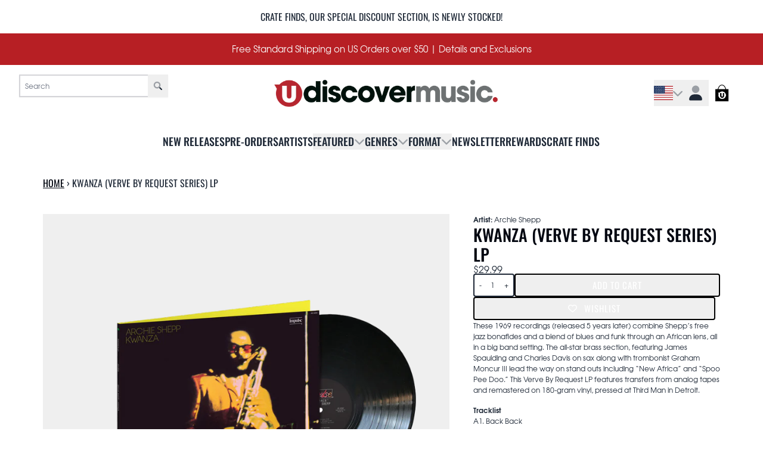

--- FILE ---
content_type: text/css
request_url: https://shop.udiscovermusic.com/cdn/shop/t/103/assets/styles.bundle.css?v=36176189800518917081758896185
body_size: 14809
content:
@media (hover:hover) and (pointer:fine){.hover\:underline:hover{text-decoration-line:underline}.hover\:no-underline:hover{text-decoration-line:none}.hover\:decoration-2:hover{text-decoration-thickness:2px}.hover\:underline-offset-\[4px\]:hover{text-underline-offset:4px}.hover\:before\:h-\[115\%\]:hover:before{content:var(--tw-content);height:115%}.hover\:before\:w-\[115\%\]:hover:before{content:var(--tw-content);width:115%}.group:hover .group-hover\:rotate-\[var\(--rotate\)\]{--tw-rotate:var(--rotate)}.group:hover .group-hover\:rotate-\[var\(--rotate\)\],.group:hover .group-hover\:scale-\[1\.05\]{transform:translate(var(--tw-translate-x),var(--tw-translate-y)) rotate(var(--tw-rotate)) skew(var(--tw-skew-x)) skewY(var(--tw-skew-y)) scaleX(var(--tw-scale-x)) scaleY(var(--tw-scale-y))}.group:hover .group-hover\:scale-\[1\.05\]{--tw-scale-x:1.05;--tw-scale-y:1.05}.group:hover .group-hover\:overflow-visible{overflow:visible}.group:hover .group-hover\:opacity-0{opacity:0}.group:hover .group-hover\:opacity-100{opacity:1}.group:hover .group-hover\:opacity-90{opacity:.9}}@media (min-width:768px){.group:hover .md\:group-hover\:translate-y-0{--tw-translate-y:0px;transform:translate(var(--tw-translate-x),var(--tw-translate-y)) rotate(var(--tw-rotate)) skew(var(--tw-skew-x)) skewY(var(--tw-skew-y)) scaleX(var(--tw-scale-x)) scaleY(var(--tw-scale-y))}.group:hover .md\:group-hover\:opacity-100{opacity:1}}[multiple]:focus,[type=date]:focus,[type=datetime-local]:focus,[type=email]:focus,[type=month]:focus,[type=number]:focus,[type=password]:focus,[type=search]:focus,[type=tel]:focus,[type=text]:focus,[type=time]:focus,[type=url]:focus,[type=week]:focus,input:where(:not([type])):focus,select:focus,textarea:focus{outline:2px solid transparent;outline-offset:2px;--tw-ring-inset:var(--tw-empty, );--tw-ring-offset-width:0px;--tw-ring-offset-color:#fff;--tw-ring-color:#2563eb;--tw-ring-offset-shadow:var(--tw-ring-inset) 0 0 0 var(--tw-ring-offset-width) var(--tw-ring-offset-color);--tw-ring-shadow:var(--tw-ring-inset) 0 0 0 calc(1px + var(--tw-ring-offset-width)) var(--tw-ring-color);border-color:#2563eb;box-shadow:var(--tw-ring-offset-shadow),var(--tw-ring-shadow),var(--tw-shadow)}[type=checkbox]:focus,[type=radio]:focus{outline:2px solid transparent;outline-offset:2px;--tw-ring-inset:var(--tw-empty, );--tw-ring-offset-width:2px;--tw-ring-offset-color:#fff;--tw-ring-color:#2563eb;--tw-ring-offset-shadow:var(--tw-ring-inset) 0 0 0 var(--tw-ring-offset-width) var(--tw-ring-offset-color);--tw-ring-shadow:var(--tw-ring-inset) 0 0 0 calc(2px + var(--tw-ring-offset-width)) var(--tw-ring-color);box-shadow:var(--tw-ring-offset-shadow),var(--tw-ring-shadow),var(--tw-shadow)}[type=checkbox]:checked:focus,[type=checkbox]:checked:hover,[type=radio]:checked:focus,[type=radio]:checked:hover{background-color:currentColor;border-color:transparent}[type=checkbox]:indeterminate:focus,[type=checkbox]:indeterminate:hover{background-color:currentColor;border-color:transparent}[type=file]:focus{outline:1px solid ButtonText;outline:1px auto -webkit-focus-ring-color}.marquee:hover .pause-on-hover{animation-play-state:paused}.option-value input[type=radio]:focus-visible+label{outline:1px solid var(--color-outline)}input::-moz-placeholder,textarea::-moz-placeholder{color:#6b7280;opacity:1}.\!pointer-events-auto{pointer-events:auto!important}.visible{visibility:visible}.static{position:static}.inset-x-0{left:0;right:0}.-left-16{left:-4rem}.-right-2{right:-.5rem}.-top-0\.5{top:-.125rem}.-top-2{top:-.5rem}.bottom-2\.5{bottom:.625rem}.bottom-\[5\%\]{bottom:5%}.bottom-\[var\(--swiper-pagination-bottom\)\]{bottom:var(--swiper-pagination-bottom)}.left-\[0\]{left:0}.left-\[17\%\]{left:17%}.right-2\.5{right:.625rem}.right-5{right:1.25rem}.right-6{right:1.5rem}.right-\[17\%\]{right:17%}.top-1\/2{top:50%}.top-3{top:.75rem}.top-\[-36px\]{top:-36px}.top-\[0\]{top:0}.top-\[calc\(100dvh-\(env\(safe-area-inset-bottom\)\+42px\)\)\]{top:calc(100dvh - env(safe-area-inset-bottom) - 42px)}.top-\[calc\(1rem\+var\(--header-sticky-height\)\)\]{top:calc(1rem + var(--header-sticky-height))}.top-\[var\(--header-height\)\]{top:var(--header-height)}.top-\[var\(--header-sticky-height\)\]{top:var(--header-sticky-height)}.-z-\[1\]{z-index:-1}.z-100{z-index:100}.z-110{z-index:110}.z-120{z-index:120}.z-130{z-index:130}.z-140{z-index:140}.z-150{z-index:150}.z-20{z-index:20}.z-30{z-index:30}.z-40{z-index:40}.z-50{z-index:50}.z-60{z-index:60}.z-70{z-index:70}.z-80{z-index:80}.z-90{z-index:90}.z-\[1000000\]{z-index:1000000}.z-\[1000001\]{z-index:1000001}.z-\[1000002\]{z-index:1000002}.z-\[100\]{z-index:100}.z-\[9999\]{z-index:9999}.order-1{order:1}.order-2{order:2}.order-3{order:3}.order-4{order:4}.order-5{order:5}.order-first{order:-9999}.col-end-1{grid-column-end:1}.row-end-1{grid-row-end:1}.-m-sm-xs{margin:calc(var(--margin-sm-xs)*-1)}.-my-container-2xl{margin-bottom:calc(var(--margin-container-2xl)*-1);margin-top:calc(var(--margin-container-2xl)*-1)}.-my-container-2xs{margin-bottom:calc(var(--margin-container-2xs)*-1);margin-top:calc(var(--margin-container-2xs)*-1)}.-my-container-lg{margin-bottom:calc(var(--margin-container-lg)*-1);margin-top:calc(var(--margin-container-lg)*-1)}.-my-container-md{margin-bottom:calc(var(--margin-container-md)*-1);margin-top:calc(var(--margin-container-md)*-1)}.-my-container-sm{margin-bottom:calc(var(--margin-container-sm)*-1);margin-top:calc(var(--margin-container-sm)*-1)}.-my-container-xl{margin-bottom:calc(var(--margin-container-xl)*-1);margin-top:calc(var(--margin-container-xl)*-1)}.-my-container-xs{margin-bottom:calc(var(--margin-container-xs)*-1);margin-top:calc(var(--margin-container-xs)*-1)}.-my-none{margin-bottom:0;margin-top:0}.mx-\[var\(--carousel-peek-offset-mobile\)\]{margin-left:var(--carousel-peek-offset-mobile);margin-right:var(--carousel-peek-offset-mobile)}.my-auto{margin-bottom:auto;margin-top:auto}.my-container-2xl{margin-bottom:var(--margin-container-2xl);margin-top:var(--margin-container-2xl)}.my-container-2xs{margin-bottom:var(--margin-container-2xs);margin-top:var(--margin-container-2xs)}.my-container-lg{margin-bottom:var(--margin-container-lg);margin-top:var(--margin-container-lg)}.my-container-md{margin-bottom:var(--margin-container-md);margin-top:var(--margin-container-md)}.my-container-sm{margin-bottom:var(--margin-container-sm);margin-top:var(--margin-container-sm)}.my-container-xl{margin-bottom:var(--margin-container-xl);margin-top:var(--margin-container-xl)}.my-container-xs{margin-bottom:var(--margin-container-xs);margin-top:var(--margin-container-xs)}.my-lg-2xl{margin-bottom:var(--margin-lg-2xl);margin-top:var(--margin-lg-2xl)}.my-lg-2xs{margin-bottom:var(--margin-lg-2xs);margin-top:var(--margin-lg-2xs)}.my-lg-lg{margin-bottom:var(--margin-lg-lg);margin-top:var(--margin-lg-lg)}.my-lg-md{margin-bottom:var(--margin-lg-md);margin-top:var(--margin-lg-md)}.my-lg-sm{margin-bottom:var(--margin-lg-sm);margin-top:var(--margin-lg-sm)}.my-lg-xl{margin-bottom:var(--margin-lg-xl);margin-top:var(--margin-lg-xl)}.my-lg-xs{margin-bottom:var(--margin-lg-xs);margin-top:var(--margin-lg-xs)}.my-none{margin-bottom:0;margin-top:0}.my-sm-2xl{margin-bottom:var(--margin-sm-2xl);margin-top:var(--margin-sm-2xl)}.my-sm-2xs{margin-bottom:var(--margin-sm-2xs);margin-top:var(--margin-sm-2xs)}.my-sm-lg{margin-bottom:var(--margin-sm-lg);margin-top:var(--margin-sm-lg)}.my-sm-md{margin-bottom:var(--margin-sm-md);margin-top:var(--margin-sm-md)}.my-sm-sm{margin-bottom:var(--margin-sm-sm);margin-top:var(--margin-sm-sm)}.my-sm-xl{margin-bottom:var(--margin-sm-xl);margin-top:var(--margin-sm-xl)}.\!mt-0{margin-top:0!important}.-ml-\[0px\]{margin-left:0}.-ml-\[1px\]{margin-left:-1px}.-ml-\[2px\]{margin-left:-2px}.-ml-\[3px\]{margin-left:-3px}.-ml-\[4px\]{margin-left:-4px}.-ml-\[5px\]{margin-left:-5px}.-ml-\[6px\]{margin-left:-6px}.-mt-6{margin-top:-1.5rem}.-mt-\[3rem\]{margin-top:-3rem}.mb-0{margin-bottom:0}.mb-\[5rem\]{margin-bottom:5rem}.ml-2{margin-left:.5rem}.ml-3{margin-left:.75rem}.ml-auto{margin-left:auto}.ml-lg-sm{margin-left:var(--margin-lg-sm)}.ml-sm-sm{margin-left:var(--margin-sm-sm)}.mr-3{margin-right:.75rem}.mr-auto{margin-right:auto}.mr-lg-2xl{margin-right:var(--margin-lg-2xl)}.mr-lg-2xs{margin-right:var(--margin-lg-2xs)}.mr-lg-lg{margin-right:var(--margin-lg-lg)}.mr-lg-md{margin-right:var(--margin-lg-md)}.mr-lg-sm{margin-right:var(--margin-lg-sm)}.mr-lg-xl{margin-right:var(--margin-lg-xl)}.mr-lg-xs{margin-right:var(--margin-lg-xs)}.mr-none{margin-right:0}.mr-sm-2xl{margin-right:var(--margin-sm-2xl)}.mr-sm-2xs{margin-right:var(--margin-sm-2xs)}.mr-sm-lg{margin-right:var(--margin-sm-lg)}.mr-sm-md{margin-right:var(--margin-sm-md)}.mr-sm-sm{margin-right:var(--margin-sm-sm)}.mr-sm-xl{margin-right:var(--margin-sm-xl)}.mr-sm-xs{margin-right:var(--margin-sm-xs)}.mt-1{margin-top:.25rem}.mt-\[\.2em\]{margin-top:.2em}.mt-\[var\(--search-form-margin-top\)\]{margin-top:var(--search-form-margin-top)}.mt-container-2xl{margin-top:var(--margin-container-2xl)}.mt-container-2xs{margin-top:var(--margin-container-2xs)}.mt-container-lg{margin-top:var(--margin-container-lg)}.mt-container-md{margin-top:var(--margin-container-md)}.mt-container-sm{margin-top:var(--margin-container-sm)}.mt-container-xl{margin-top:var(--margin-container-xl)}.mt-container-xs{margin-top:var(--margin-container-xs)}.mt-lg-2xl{margin-top:var(--margin-lg-2xl)}.mt-lg-2xs{margin-top:var(--margin-lg-2xs)}.mt-lg-lg{margin-top:var(--margin-lg-lg)}.mt-lg-sm{margin-top:var(--margin-lg-sm)}.mt-lg-xl{margin-top:var(--margin-lg-xl)}.mt-lg-xs{margin-top:var(--margin-lg-xs)}.mt-none{margin-top:0}.mt-sm-2xl{margin-top:var(--margin-sm-2xl)}.mt-sm-2xs{margin-top:var(--margin-sm-2xs)}.mt-sm-lg{margin-top:var(--margin-sm-lg)}.mt-sm-md{margin-top:var(--margin-sm-md)}.mt-sm-sm{margin-top:var(--margin-sm-sm)}.mt-sm-xl{margin-top:var(--margin-sm-xl)}.mt-sm-xs{margin-top:var(--margin-sm-xs)}.box-content{box-sizing:content-box}.inline-flex{display:inline-flex}.table{display:table}.h-0\.5{height:.125rem}.h-0\.8em{height:.8em}.h-1{height:.25rem}.h-2\.5{height:.625rem}.h-20{height:5rem}.h-3\.5{height:.875rem}.h-40{height:10rem}.h-60{height:15rem}.h-80{height:20rem}.h-\[200px\]{height:200px}.h-\[3ch\]{height:3ch}.h-\[44px\]{height:44px}.h-\[var\(--header-group-height-init\)\]{height:var(--header-group-height-init)}.h-screen{height:100vh}.max-h-0{max-height:0}.max-h-4{max-height:1rem}.max-h-64{max-height:16rem}.max-h-\[100vh-var\(--header-sticky-height\)\]{max-height:100vh-var(--header-sticky-height)}.max-h-\[300px\]{max-height:300px}.max-h-\[500px\]{max-height:500px}.max-h-\[75vh\]{max-height:75vh}.max-h-\[90\%\]{max-height:90%}.max-h-\[calc\(100vh-var\(--header-group-height\)-44px\)\]{max-height:calc(100vh - var(--header-group-height) - 44px)}.max-h-\[calc\(100vh-var\(--header-md-height\)-44px\)\]{max-height:calc(100vh - var(--header-md-height) - 44px)}.max-h-\[clamp\(2rem\,90vh\,calc\(100vh-3rem\)\)\]{max-height:max(2rem,min(90vh,calc(100vh - 3rem)))}.max-h-full{max-height:100%}.w-0{width:0}.w-0\.8em{width:.8em}.w-1\/3{width:33.333333%}.w-1\/4{width:25%}.w-1\/6{width:16.666667%}.w-11\/12{width:91.666667%}.w-2\.5{width:.625rem}.w-2\/5{width:40%}.w-3\.5{width:.875rem}.w-4\/5{width:80%}.w-4ch{width:4ch}.w-80{width:20rem}.w-8ch{width:8ch}.w-\[10rem\]{width:10rem}.w-\[1ch\]{width:1ch}.w-\[200px\]{width:200px}.w-\[20px\]{width:20px}.w-\[3ch\]{width:3ch}.w-\[44px\]{width:44px}.w-\[50px\]{width:50px}.w-\[83\%\]{width:83%}.w-\[90\%\]{width:90%}.w-fit{width:-moz-fit-content;width:fit-content}.w-screen{width:100vw}.min-w-\[100px\]{min-width:100px}.min-w-\[10ch\]{min-width:10ch}.min-w-\[200px\]{min-width:200px}.min-w-\[240px\]{min-width:240px}.min-w-\[60vw\]{min-width:60vw}.max-w-\[10ch\]{max-width:10ch}.max-w-\[1400px\]{max-width:1400px}.max-w-\[200px\]{max-width:200px}.max-w-\[300px\]{max-width:300px}.max-w-\[400px\]{max-width:400px}.max-w-\[4ch\]{max-width:4ch}.max-w-\[860px\]{max-width:860px}.max-w-\[90\%\]{max-width:90%}.max-w-\[90vw\]{max-width:90vw}.max-w-\[clamp\(2rem\,95vw\,calc\(100vw-3rem\)\)\]{max-width:max(2rem,min(95vw,calc(100vw - 3rem)))}.max-w-max{max-width:-moz-max-content;max-width:max-content}.max-w-none{max-width:none}.flex-none{flex:none}.grow{flex-grow:1}.basis-1\/2{flex-basis:50%}.basis-2\/5{flex-basis:40%}.table-auto{table-layout:auto}.border-collapse{border-collapse:collapse}.border-separate{border-collapse:separate}.origin-center{transform-origin:center}.origin-top-left{transform-origin:top left}.-translate-x-full{--tw-translate-x:-100%}.-translate-x-full,.-translate-y-0\.5{transform:translate(var(--tw-translate-x),var(--tw-translate-y)) rotate(var(--tw-rotate)) skew(var(--tw-skew-x)) skewY(var(--tw-skew-y)) scaleX(var(--tw-scale-x)) scaleY(var(--tw-scale-y))}.-translate-y-0\.5{--tw-translate-y:-.125rem}.-translate-y-1{--tw-translate-y:-.25rem}.-translate-y-1,.-translate-y-1\/2{transform:translate(var(--tw-translate-x),var(--tw-translate-y)) rotate(var(--tw-rotate)) skew(var(--tw-skew-x)) skewY(var(--tw-skew-y)) scaleX(var(--tw-scale-x)) scaleY(var(--tw-scale-y))}.-translate-y-1\/2{--tw-translate-y:-50%}.-translate-y-2{--tw-translate-y:-.5rem}.-translate-y-2,.-translate-y-full{transform:translate(var(--tw-translate-x),var(--tw-translate-y)) rotate(var(--tw-rotate)) skew(var(--tw-skew-x)) skewY(var(--tw-skew-y)) scaleX(var(--tw-scale-x)) scaleY(var(--tw-scale-y))}.-translate-y-full{--tw-translate-y:-100%}.translate-x-0{--tw-translate-x:0px}.translate-x-0,.translate-x-1\/2{transform:translate(var(--tw-translate-x),var(--tw-translate-y)) rotate(var(--tw-rotate)) skew(var(--tw-skew-x)) skewY(var(--tw-skew-y)) scaleX(var(--tw-scale-x)) scaleY(var(--tw-scale-y))}.translate-x-1\/2{--tw-translate-x:50%}.translate-x-\[-37\%\]{--tw-translate-x:-37%}.translate-x-\[-37\%\],.translate-x-\[-50\%\]{transform:translate(var(--tw-translate-x),var(--tw-translate-y)) rotate(var(--tw-rotate)) skew(var(--tw-skew-x)) skewY(var(--tw-skew-y)) scaleX(var(--tw-scale-x)) scaleY(var(--tw-scale-y))}.translate-x-\[-50\%\]{--tw-translate-x:-50%}.translate-x-\[-60\%\]{--tw-translate-x:-60%}.translate-x-\[-60\%\],.translate-x-\[0px\]{transform:translate(var(--tw-translate-x),var(--tw-translate-y)) rotate(var(--tw-rotate)) skew(var(--tw-skew-x)) skewY(var(--tw-skew-y)) scaleX(var(--tw-scale-x)) scaleY(var(--tw-scale-y))}.translate-x-\[0px\]{--tw-translate-x:0px}.translate-x-full{--tw-translate-x:100%}.translate-x-full,.translate-y-0{transform:translate(var(--tw-translate-x),var(--tw-translate-y)) rotate(var(--tw-rotate)) skew(var(--tw-skew-x)) skewY(var(--tw-skew-y)) scaleX(var(--tw-scale-x)) scaleY(var(--tw-scale-y))}.translate-y-0{--tw-translate-y:0px}.translate-y-\[-50\%\]{--tw-translate-y:-50%;transform:translate(var(--tw-translate-x),var(--tw-translate-y)) rotate(var(--tw-rotate)) skew(var(--tw-skew-x)) skewY(var(--tw-skew-y)) scaleX(var(--tw-scale-x)) scaleY(var(--tw-scale-y))}.\!rotate-0{--tw-rotate:0deg!important}.\!rotate-0,.\!rotate-180{transform:translate(var(--tw-translate-x),var(--tw-translate-y)) rotate(var(--tw-rotate)) skew(var(--tw-skew-x)) skewY(var(--tw-skew-y)) scaleX(var(--tw-scale-x)) scaleY(var(--tw-scale-y))!important}.\!rotate-180{--tw-rotate:180deg!important}.-rotate-180{--tw-rotate:-180deg}.-rotate-180,.-rotate-90{transform:translate(var(--tw-translate-x),var(--tw-translate-y)) rotate(var(--tw-rotate)) skew(var(--tw-skew-x)) skewY(var(--tw-skew-y)) scaleX(var(--tw-scale-x)) scaleY(var(--tw-scale-y))}.-rotate-90{--tw-rotate:-90deg}.rotate-0{--tw-rotate:0deg}.rotate-0,.rotate-90{transform:translate(var(--tw-translate-x),var(--tw-translate-y)) rotate(var(--tw-rotate)) skew(var(--tw-skew-x)) skewY(var(--tw-skew-y)) scaleX(var(--tw-scale-x)) scaleY(var(--tw-scale-y))}.rotate-90{--tw-rotate:90deg}.rotate-\[-90deg\]{--tw-rotate:-90deg}.rotate-\[-90deg\],.scale-100{transform:translate(var(--tw-translate-x),var(--tw-translate-y)) rotate(var(--tw-rotate)) skew(var(--tw-skew-x)) skewY(var(--tw-skew-y)) scaleX(var(--tw-scale-x)) scaleY(var(--tw-scale-y))}.scale-100{--tw-scale-x:1;--tw-scale-y:1}@keyframes spin{to{transform:rotate(1turn)}}.animate-spin{animation:spin 1s linear infinite}.\!cursor-not-allowed{cursor:not-allowed!important}.cursor-default{cursor:default}.cursor-not-allowed{cursor:not-allowed}.cursor-zoom-in{cursor:zoom-in}.resize{resize:both}.snap-x{scroll-snap-type:x var(--tw-scroll-snap-strictness)}.snap-center{scroll-snap-align:center}.appearance-none{-webkit-appearance:none;-moz-appearance:none;appearance:none}.grid-flow-row-dense{grid-auto-flow:row dense}.auto-rows-fr{grid-auto-rows:minmax(0,1fr)}.auto-rows-max{grid-auto-rows:max-content}.grid-cols-\[1fr_1fr\]{grid-template-columns:1fr 1fr}.grid-cols-\[1fr_4fr_19fr_8fr_4fr\]{grid-template-columns:1fr 4fr 19fr 8fr 4fr}.grid-cols-\[1fr_5fr\]{grid-template-columns:1fr 5fr}.grid-cols-\[20px\,4rem\,1fr\]{grid-template-columns:20px 4rem 1fr}.grid-cols-\[4rem_1fr\]{grid-template-columns:4rem 1fr}.grid-cols-\[repeat\(auto-fit\,minmax\(200px\,max-content\)\)\]{grid-template-columns:repeat(auto-fit,minmax(200px,max-content))}.grid-cols-\[repeat\(var\(--gridColsMobile\)\,1fr\)\]{grid-template-columns:repeat(var(--gridColsMobile),1fr)}.grid-cols-lg-after{grid-template-columns:1fr 40%}.grid-cols-lg-before{grid-template-columns:40% 1fr}.grid-cols-md-after{grid-template-columns:1fr 33%}.grid-cols-md-before{grid-template-columns:33% 1fr}.grid-cols-sm-after{grid-template-columns:1fr 25%}.grid-cols-sm-before{grid-template-columns:25% 1fr}.grid-cols-subgrid{grid-template-columns:subgrid}.grid-cols-xl-after{grid-template-columns:1fr 50%}.grid-cols-xl-before{grid-template-columns:50% 1fr}.grid-rows-2{grid-template-rows:repeat(2,minmax(0,1fr))}.grid-rows-3{grid-template-rows:repeat(3,minmax(0,1fr))}.grid-rows-\[1fr_auto\]{grid-template-rows:1fr auto}.grid-rows-\[4fr_3fr\]{grid-template-rows:4fr 3fr}.grid-rows-\[4fr_3fr_3fr\]{grid-template-rows:4fr 3fr 3fr}.grid-rows-\[auto_1fr_auto\]{grid-template-rows:auto 1fr auto}.grid-rows-\[max-content_1fr_max-content\]{grid-template-rows:max-content 1fr max-content}.place-items-start{align-items:start;justify-items:start;place-items:start}.justify-items-start{justify-items:start}.gap-1{gap:.25rem}.gap-2\.5{gap:.625rem}.gap-\[1ch\]{gap:1ch}.gap-x-\[1ch\]{-moz-column-gap:1ch;column-gap:1ch}.gap-y-1{row-gap:.25rem}.space-x-1>:not([hidden])~:not([hidden]){--tw-space-x-reverse:0;margin-left:calc(.25rem*(1 - var(--tw-space-x-reverse)));margin-right:calc(.25rem*var(--tw-space-x-reverse))}.space-x-4>:not([hidden])~:not([hidden]){--tw-space-x-reverse:0;margin-left:calc(1rem*(1 - var(--tw-space-x-reverse)));margin-right:calc(1rem*var(--tw-space-x-reverse))}.space-y-1>:not([hidden])~:not([hidden]){--tw-space-y-reverse:0;margin-bottom:calc(.25rem*var(--tw-space-y-reverse));margin-top:calc(.25rem*(1 - var(--tw-space-y-reverse)))}.space-y-2>:not([hidden])~:not([hidden]){--tw-space-y-reverse:0;margin-bottom:calc(.5rem*var(--tw-space-y-reverse));margin-top:calc(.5rem*(1 - var(--tw-space-y-reverse)))}.space-y-3>:not([hidden])~:not([hidden]){--tw-space-y-reverse:0;margin-bottom:calc(.75rem*var(--tw-space-y-reverse));margin-top:calc(.75rem*(1 - var(--tw-space-y-reverse)))}.space-y-4>:not([hidden])~:not([hidden]){--tw-space-y-reverse:0;margin-bottom:calc(1rem*var(--tw-space-y-reverse));margin-top:calc(1rem*(1 - var(--tw-space-y-reverse)))}.space-y-6>:not([hidden])~:not([hidden]){--tw-space-y-reverse:0;margin-bottom:calc(1.5rem*var(--tw-space-y-reverse));margin-top:calc(1.5rem*(1 - var(--tw-space-y-reverse)))}.space-y-8>:not([hidden])~:not([hidden]){--tw-space-y-reverse:0;margin-bottom:calc(2rem*var(--tw-space-y-reverse));margin-top:calc(2rem*(1 - var(--tw-space-y-reverse)))}.divide-y>:not([hidden])~:not([hidden]){--tw-divide-y-reverse:0;border-bottom-width:calc(1px*var(--tw-divide-y-reverse));border-top-width:calc(1px*(1 - var(--tw-divide-y-reverse)))}.overflow-scroll{overflow:scroll}.overflow-x-auto{overflow-x:auto}.overflow-y-auto{overflow-y:auto}.overflow-y-scroll{overflow-y:scroll}.overscroll-none{overscroll-behavior:none}.overscroll-x-contain{overscroll-behavior-x:contain}.rounded-\[2px\]{border-radius:2px}.rounded-\[4px\]{border-radius:4px}.rounded-button{border-radius:var(--button-all-border-radius)}.rounded-default-radius{border-radius:var(--border-default-radius)}.rounded-b-\[0\.375rem\]{border-bottom-left-radius:.375rem;border-bottom-right-radius:.375rem}.rounded-l-none{border-bottom-left-radius:0;border-top-left-radius:0}.rounded-r-none{border-bottom-right-radius:0;border-top-right-radius:0}.rounded-t-\[0\]{border-top-left-radius:0;border-top-right-radius:0}.border-0{border-width:0}.border-4{border-width:4px}.border-button{border-width:var(--border-button-width)}.border-y-0{border-bottom-width:0;border-top-width:0}.border-b{border-bottom-width:1px}.border-b-0{border-bottom-width:0}.border-l{border-left-width:1px}.border-l-0,.border-l-none{border-left-width:0}.border-r{border-right-width:1px}.border-r-0{border-right-width:0}.border-r-default-width{border-right-width:var(--border-default-width)}.border-r-default-width-narrow{border-right-width:var(--border-default-width-narrow)}.border-r-default-width-wide{border-right-width:var(--border-default-width-wide)}.border-r-none{border-right-width:0}.border-t{border-top-width:1px}.border-solid{border-style:solid}.border-none{border-style:none}.border-transparent{border-color:transparent}.bg-black\/30{background-color:#0000004d}.bg-cover{background-size:cover}.bg-center{background-position:50%}.bg-no-repeat{background-repeat:no-repeat}.fill-\[--color-primary-on\]{fill:var(--color-primary-on)}.object-bottom{-o-object-position:bottom;object-position:bottom}.object-top{-o-object-position:top;object-position:top}.p-0{padding:0}.p-4{padding:1rem}.p-lg-2xl{padding:var(--padding-lg-2xl)}.p-lg-2xs{padding:var(--padding-lg-2xs)}.p-lg-lg{padding:var(--padding-lg-lg)}.p-lg-md{padding:var(--padding-lg-md)}.p-lg-sm{padding:var(--padding-lg-sm)}.p-lg-xl{padding:var(--padding-lg-xl)}.p-lg-xs{padding:var(--padding-lg-xs)}.p-none{padding:0}.p-sm-2xl{padding:var(--padding-sm-2xl)}.p-sm-2xs{padding:var(--padding-sm-2xs)}.p-sm-lg{padding:var(--padding-sm-lg)}.p-sm-md{padding:var(--padding-sm-md)}.p-sm-xl{padding:var(--padding-sm-xl)}.p-sm-xs{padding:var(--padding-sm-xs)}.px-5{padding-left:1.25rem;padding-right:1.25rem}.px-\[0\.5ch\]{padding-left:.5ch;padding-right:.5ch}.py-0{padding-bottom:0;padding-top:0}.py-0\.35em{padding-bottom:.35em;padding-top:.35em}.py-0\.8em{padding-bottom:.8em;padding-top:.8em}.py-3{padding-bottom:.75rem;padding-top:.75rem}.py-8{padding-bottom:2rem;padding-top:2rem}.\!pb-container-2xl{padding-bottom:var(--padding-container-2xl)!important}.pb-0{padding-bottom:0}.pb-\[64\%\]{padding-bottom:64%}.pb-\[87\%\]{padding-bottom:87%}.pb-\[calc\(10rem\+var\(--safebottom\)\)\]{padding-bottom:calc(10rem + env(safe-area-inset-bottom));padding-bottom:calc(10rem + var(--safebottom))}.pl-lg-lg{padding-left:var(--padding-lg-lg)}.pl-sm-lg{padding-left:var(--padding-sm-lg)}.pl-sm-sm{padding-left:var(--padding-sm-sm)}.pr-form-select{padding-right:var(--select-pad-r)}.pr-lg-2xl{padding-right:var(--padding-lg-2xl)}.pr-sm-lg{padding-right:var(--padding-sm-lg)}.pr-sm-sm{padding-right:var(--padding-sm-sm)}.pt-\[100\%\]{padding-top:100%}.pt-\[125\.25\%\]{padding-top:125.25%}.pt-xs-sm{padding-top:var(--padding-xs-sm)}.align-top{vertical-align:top}.text-3xl{font-size:1.875rem;line-height:2.25rem}.text-base{font-size:1rem;line-height:1.5rem}.text-sm{font-size:.875rem;line-height:1.25rem}.font-bold{font-weight:700}.font-semibold{font-weight:600}.uppercase{text-transform:uppercase}.lowercase{text-transform:lowercase}.italic{font-style:italic}.not-italic{font-style:normal}.leading-\[1rem\]{line-height:1rem}.leading-loose{line-height:2}.text-gray-700{--tw-text-opacity:1;color:#374151;color:rgba(55,65,81,var(--tw-text-opacity,1))}.text-white{--tw-text-opacity:1;color:#fff;color:rgba(255,255,255,var(--tw-text-opacity,1))}.line-through{text-decoration-line:line-through}.decoration-\[var\(--border-default-width\)\]{text-decoration-color:var(--border-default-width)}.underline-offset-\[6px\]{text-underline-offset:6px}.placeholder-gray-300::-moz-placeholder{--tw-placeholder-opacity:1;color:#d1d5db;color:rgba(209,213,219,var(--tw-placeholder-opacity,1))}.placeholder-gray-300::placeholder{--tw-placeholder-opacity:1;color:#d1d5db;color:rgba(209,213,219,var(--tw-placeholder-opacity,1))}.placeholder-transparent::-moz-placeholder{color:transparent}.placeholder-transparent::placeholder{color:transparent}.opacity-10{opacity:.1}.opacity-100{opacity:1}.opacity-20{opacity:.2}.opacity-30{opacity:.3}.opacity-40{opacity:.4}.opacity-60{opacity:.6}.opacity-70{opacity:.7}.opacity-80{opacity:.8}.opacity-90{opacity:.9}.mix-blend-difference{mix-blend-mode:difference}.\!shadow-md{--tw-shadow:0 4px 6px -1px rgba(0,0,0,.1),0 2px 4px -2px rgba(0,0,0,.1)!important;--tw-shadow-colored:0 4px 6px -1px var(--tw-shadow-color),0 2px 4px -2px var(--tw-shadow-color)!important;box-shadow:0 0 transparent,0 0 transparent,var(--tw-shadow)!important;box-shadow:var(--tw-ring-offset-shadow,0 0 transparent),var(--tw-ring-shadow,0 0 transparent),var(--tw-shadow)!important}.shadow-lg{--tw-shadow:0 10px 15px -3px rgba(0,0,0,.1),0 4px 6px -4px rgba(0,0,0,.1);--tw-shadow-colored:0 10px 15px -3px var(--tw-shadow-color),0 4px 6px -4px var(--tw-shadow-color)}.shadow-lg,.shadow-md{box-shadow:0 0 transparent,0 0 transparent,var(--tw-shadow);box-shadow:var(--tw-ring-offset-shadow,0 0 transparent),var(--tw-ring-shadow,0 0 transparent),var(--tw-shadow)}.shadow-md{--tw-shadow:0 4px 6px -1px rgba(0,0,0,.1),0 2px 4px -2px rgba(0,0,0,.1);--tw-shadow-colored:0 4px 6px -1px var(--tw-shadow-color),0 2px 4px -2px var(--tw-shadow-color)}.shadow-none{--tw-shadow:0 0 transparent;--tw-shadow-colored:0 0 transparent}.shadow-none,.shadow-sm{box-shadow:0 0 transparent,0 0 transparent,var(--tw-shadow);box-shadow:var(--tw-ring-offset-shadow,0 0 transparent),var(--tw-ring-shadow,0 0 transparent),var(--tw-shadow)}.shadow-sm{--tw-shadow:0 1px 2px 0 rgba(0,0,0,.05);--tw-shadow-colored:0 1px 2px 0 var(--tw-shadow-color)}.shadow-black\/20{--tw-shadow-color:rgba(0,0,0,.2);--tw-shadow:var(--tw-shadow-colored)}.shadow-black\/5{--tw-shadow-color:rgba(0,0,0,.05);--tw-shadow:var(--tw-shadow-colored)}.outline-none{outline:2px solid transparent;outline-offset:2px}.outline{outline-style:solid}.ring{--tw-ring-offset-shadow:var(--tw-ring-inset) 0 0 0 var(--tw-ring-offset-width) var(--tw-ring-offset-color);--tw-ring-shadow:var(--tw-ring-inset) 0 0 0 calc(3px + var(--tw-ring-offset-width)) var(--tw-ring-color);box-shadow:var(--tw-ring-offset-shadow),var(--tw-ring-shadow),0 0 transparent;box-shadow:var(--tw-ring-offset-shadow),var(--tw-ring-shadow),var(--tw-shadow,0 0 transparent)}.blur{--tw-blur:blur(8px)}.blur,.filter{filter:var(--tw-blur) var(--tw-brightness) var(--tw-contrast) var(--tw-grayscale) var(--tw-hue-rotate) var(--tw-invert) var(--tw-saturate) var(--tw-sepia) var(--tw-drop-shadow)}.backdrop-filter{-webkit-backdrop-filter:var(--tw-backdrop-blur) var(--tw-backdrop-brightness) var(--tw-backdrop-contrast) var(--tw-backdrop-grayscale) var(--tw-backdrop-hue-rotate) var(--tw-backdrop-invert) var(--tw-backdrop-opacity) var(--tw-backdrop-saturate) var(--tw-backdrop-sepia);backdrop-filter:var(--tw-backdrop-blur) var(--tw-backdrop-brightness) var(--tw-backdrop-contrast) var(--tw-backdrop-grayscale) var(--tw-backdrop-hue-rotate) var(--tw-backdrop-invert) var(--tw-backdrop-opacity) var(--tw-backdrop-saturate) var(--tw-backdrop-sepia)}.transition-\[max-height\]{transition-duration:.15s;transition-property:max-height;transition-timing-function:cubic-bezier(.4,0,.2,1)}.transition-\[top\]{transition-property:top;transition-timing-function:cubic-bezier(.4,0,.2,1)}.duration-150,.transition-\[top\]{transition-duration:.15s}.duration-300{transition-duration:.3s}.ease-in{transition-timing-function:cubic-bezier(.4,0,1,1)}.ease-linear{transition-timing-function:linear}.ease-out{transition-timing-function:cubic-bezier(0,0,.2,1)}.\[border-spacing\:0px\]{border-spacing:0}.\[mask-image\:linear-gradient\(to_right\,black_0\%\,black_calc\(100\%-4\.5rem\)\,transparent_calc\(100\%-2rem\)\)\]{-webkit-mask-image:linear-gradient(90deg,#000 0,#000 calc(100% - 4.5rem),transparent calc(100% - 2rem));mask-image:linear-gradient(90deg,#000 0,#000 calc(100% - 4.5rem),transparent calc(100% - 2rem))}.\[mask-image\:linear-gradient\(to_right\,transparent_2rem\,black_4\.5rem\,black_100\%\)\]{-webkit-mask-image:linear-gradient(90deg,transparent 2rem,#000 4.5rem,#000);mask-image:linear-gradient(90deg,transparent 2rem,#000 4.5rem,#000)}.\[mask-image\:linear-gradient\(to_right\,transparent_2rem\,black_4\.5rem\,black_calc\(100\%-4\.5rem\)\,transparent_calc\(100\%-2rem\)\)\]{-webkit-mask-image:linear-gradient(90deg,transparent 2rem,#000 4.5rem,#000 calc(100% - 4.5rem),transparent calc(100% - 2rem));mask-image:linear-gradient(90deg,transparent 2rem,#000 4.5rem,#000 calc(100% - 4.5rem),transparent calc(100% - 2rem))}body{--header-group-position:static;--header-group-header-position:static;--header-group-position-md:static;--header-group-header-position-md:static}.cart-item-controls input[type=number][name=quantity]{-webkit-text-fill-color:var(--color-text)}select{background-image:none}table{max-width:100%}progress{background-color:var(--progress-bg-color);border-radius:var(--border-default-radius);display:block;height:var(--progress-height);width:100%}.hover\:c-bg-black:hover{--color-bg:var(--color-black)}.hover\:c-bg-white:hover{--color-bg:var(--color-white)}.hover\:c-bg-transparent:hover{--color-bg:var(--color-transparent)}.hover\:c-text-black:hover{--color-text:var(--color-black)}.hover\:c-text-white:hover{--color-text:var(--color-white)}.hover\:c-text-transparent:hover{--color-text:var(--color-transparent)}.hover\:c-border-black:hover{--color-border:var(--color-black)}.hover\:c-border-white:hover{--color-border:var(--color-white)}.hover\:c-border-transparent:hover{--color-border:var(--color-transparent)}.hover\:c-bg-gray-50:hover{--color-bg:var(--color-gray-50)}.hover\:c-bg-gray-100:hover{--color-bg:var(--color-gray-100)}.hover\:c-bg-gray-200:hover{--color-bg:var(--color-gray-200)}.hover\:c-bg-gray-300:hover{--color-bg:var(--color-gray-300)}.hover\:c-bg-gray-400:hover{--color-bg:var(--color-gray-400)}.hover\:c-bg-gray-500:hover{--color-bg:var(--color-gray-500)}.hover\:c-bg-gray-600:hover{--color-bg:var(--color-gray-600)}.hover\:c-bg-gray-700:hover{--color-bg:var(--color-gray-700)}.hover\:c-bg-gray-800:hover{--color-bg:var(--color-gray-800)}.hover\:c-bg-gray-900:hover{--color-bg:var(--color-gray-900)}.hover\:c-text-gray-50:hover{--color-text:var(--color-gray-50)}.hover\:c-text-gray-100:hover{--color-text:var(--color-gray-100)}.hover\:c-text-gray-200:hover{--color-text:var(--color-gray-200)}.hover\:c-text-gray-300:hover{--color-text:var(--color-gray-300)}.hover\:c-text-gray-400:hover{--color-text:var(--color-gray-400)}.hover\:c-text-gray-500:hover{--color-text:var(--color-gray-500)}.hover\:c-text-gray-600:hover{--color-text:var(--color-gray-600)}.hover\:c-text-gray-700:hover{--color-text:var(--color-gray-700)}.hover\:c-text-gray-800:hover{--color-text:var(--color-gray-800)}.hover\:c-text-gray-900:hover{--color-text:var(--color-gray-900)}.hover\:c-border-gray-50:hover{--color-border:var(--color-gray-50)}.hover\:c-border-gray-100:hover{--color-border:var(--color-gray-100)}.hover\:c-border-gray-200:hover{--color-border:var(--color-gray-200)}.hover\:c-border-gray-300:hover{--color-border:var(--color-gray-300)}.hover\:c-border-gray-400:hover{--color-border:var(--color-gray-400)}.hover\:c-border-gray-500:hover{--color-border:var(--color-gray-500)}.hover\:c-border-gray-600:hover{--color-border:var(--color-gray-600)}.hover\:c-border-gray-700:hover{--color-border:var(--color-gray-700)}.hover\:c-border-gray-800:hover{--color-border:var(--color-gray-800)}.hover\:c-border-gray-900:hover{--color-border:var(--color-gray-900)}.hover\:c-bg-primary-light:hover{--color-bg:var(--color-primary-light)}.hover\:c-bg-primary:hover{--color-bg:var(--color-primary)}.hover\:c-bg-primary-gradient:hover{--color-bg:var(--color-primary-gradient)}.hover\:c-bg-primary-dark:hover{--color-bg:var(--color-primary-dark)}.hover\:c-bg-primary-variant-light:hover{--color-bg:var(--color-primary-variant-light)}.hover\:c-bg-primary-variant:hover{--color-bg:var(--color-primary-variant)}.hover\:c-bg-primary-variant-dark:hover{--color-bg:var(--color-primary-variant-dark)}.hover\:c-bg-primary-on:hover{--color-bg:var(--color-primary-on)}.hover\:c-text-primary-light:hover{--color-text:var(--color-primary-light)}.hover\:c-text-primary:hover{--color-text:var(--color-primary)}.hover\:c-text-primary-dark:hover{--color-text:var(--color-primary-dark)}.hover\:c-text-primary-variant-light:hover{--color-text:var(--color-primary-variant-light)}.hover\:c-text-primary-variant:hover{--color-text:var(--color-primary-variant)}.hover\:c-text-primary-variant-dark:hover{--color-text:var(--color-primary-variant-dark)}.hover\:c-text-primary-on:hover{--color-text:var(--color-primary-on)}.hover\:c-border-primary-light:hover{--color-border:var(--color-primary-light)}.hover\:c-border-primary:hover{--color-border:var(--color-primary)}.hover\:c-border-primary-dark:hover{--color-border:var(--color-primary-dark)}.hover\:c-border-primary-variant-light:hover{--color-border:var(--color-primary-variant-light)}.hover\:c-border-primary-variant:hover{--color-border:var(--color-primary-variant)}.hover\:c-border-primary-variant-dark:hover{--color-border:var(--color-primary-variant-dark)}.hover\:c-border-primary-on:hover{--color-border:var(--color-primary-on)}.hover\:c-bg-secondary-light:hover{--color-bg:var(--color-secondary-light)}.hover\:c-bg-secondary:hover{--color-bg:var(--color-secondary)}.hover\:c-bg-secondary-gradient:hover{--color-bg:var(--color-secondary-gradient)}.hover\:c-bg-secondary-dark:hover{--color-bg:var(--color-secondary-dark)}.hover\:c-bg-secondary-variant-light:hover{--color-bg:var(--color-secondary-variant-light)}.hover\:c-bg-secondary-variant:hover{--color-bg:var(--color-secondary-variant)}.hover\:c-bg-secondary-variant-dark:hover{--color-bg:var(--color-secondary-variant-dark)}.hover\:c-bg-secondary-on:hover{--color-bg:var(--color-secondary-on)}.hover\:c-text-secondary-light:hover{--color-text:var(--color-secondary-light)}.hover\:c-text-secondary:hover{--color-text:var(--color-secondary)}.hover\:c-text-secondary-dark:hover{--color-text:var(--color-secondary-dark)}.hover\:c-text-secondary-variant-light:hover{--color-text:var(--color-secondary-variant-light)}.hover\:c-text-secondary-variant:hover{--color-text:var(--color-secondary-variant)}.hover\:c-text-secondary-variant-dark:hover{--color-text:var(--color-secondary-variant-dark)}.hover\:c-text-secondary-on:hover{--color-text:var(--color-secondary-on)}.hover\:c-border-secondary-light:hover{--color-border:var(--color-secondary-light)}.hover\:c-border-secondary:hover{--color-border:var(--color-secondary)}.hover\:c-border-secondary-dark:hover{--color-border:var(--color-secondary-dark)}.hover\:c-border-secondary-variant-light:hover{--color-border:var(--color-secondary-variant-light)}.hover\:c-border-secondary-variant:hover{--color-border:var(--color-secondary-variant)}.hover\:c-border-secondary-variant-dark:hover{--color-border:var(--color-secondary-variant-dark)}.hover\:c-border-secondary-on:hover{--color-border:var(--color-secondary-on)}.hover\:c-bg-tertiary-light:hover{--color-bg:var(--color-tertiary-light)}.hover\:c-bg-tertiary:hover{--color-bg:var(--color-tertiary)}.hover\:c-bg-tertiary-gradient:hover{--color-bg:var(--color-tertiary-gradient)}.hover\:c-bg-tertiary-dark:hover{--color-bg:var(--color-tertiary-dark)}.hover\:c-bg-tertiary-on:hover{--color-bg:var(--color-tertiary-on)}.hover\:c-text-tertiary-light:hover{--color-text:var(--color-tertiary-light)}.hover\:c-text-tertiary:hover{--color-text:var(--color-tertiary)}.hover\:c-text-tertiary-dark:hover{--color-text:var(--color-tertiary-dark)}.hover\:c-text-tertiary-on:hover{--color-text:var(--color-tertiary-on)}.hover\:c-border-tertiary-light:hover{--color-border:var(--color-tertiary-light)}.hover\:c-border-tertiary:hover{--color-border:var(--color-tertiary)}.hover\:c-border-tertiary-dark:hover{--color-border:var(--color-tertiary-dark)}.hover\:c-border-tertiary-on:hover{--color-border:var(--color-tertiary-on)}.hover\:c-bg-content-heading:hover{--color-bg:var(--color-content-heading)}.hover\:c-bg-content-base:hover{--color-bg:var(--color-content-base)}.hover\:c-bg-content-subtle:hover{--color-bg:var(--color-content-subtle)}.hover\:c-text-content-heading:hover{--color-text:var(--color-content-heading)}.hover\:c-text-content-base:hover{--color-text:var(--color-content-base)}.hover\:c-text-content-subtle:hover{--color-text:var(--color-content-subtle)}.hover\:c-border-content-heading:hover{--color-border:var(--color-content-heading)}.hover\:c-border-content-base:hover{--color-border:var(--color-content-base)}.hover\:c-border-content-subtle:hover{--color-border:var(--color-content-subtle)}.hover\:c-bg-notification:hover{--color-bg:var(--color-notification)}.hover\:c-bg-success:hover{--color-bg:var(--color-success)}.hover\:c-bg-error:hover{--color-bg:var(--color-error)}.hover\:c-text-notification:hover{--color-text:var(--color-notification)}.hover\:c-text-success:hover{--color-text:var(--color-success)}.hover\:c-text-error:hover{--color-text:var(--color-error)}.hover\:c-border-notification:hover{--color-border:var(--color-notification)}.hover\:c-border-success:hover{--color-border:var(--color-success)}.hover\:c-border-error:hover{--color-border:var(--color-error)}.hover\:c-bg-body-background:hover{--color-bg:var(--color-background)}.hover\:c-bg-surface:hover{--color-bg:var(--color-surface)}.hover\:c-text-background:hover{--color-text:var(--color-background)}.hover\:c-text-surface:hover{--color-text:var(--color-surface)}.hover\:c-border-body-background:hover{--color-border:var(--color-background)}.hover\:c-border-surface:hover{--color-border:var(--color-surface)}.group:hover .group-hover\:c-bg-black{--color-bg:var(--color-black)}.group:hover .group-hover\:c-bg-white{--color-bg:var(--color-white)}.group:hover .group-hover\:c-bg-transparent{--color-bg:var(--color-transparent)}.group:hover .group-hover\:c-text-black{--color-text:var(--color-black)}.group:hover .group-hover\:c-text-white{--color-text:var(--color-white)}.group:hover .group-hover\:c-text-transparent{--color-text:var(--color-transparent)}.group:hover .group-hover\:c-border-black{--color-border:var(--color-black)}.group:hover .group-hover\:c-border-white{--color-border:var(--color-white)}.group:hover .group-hover\:c-border-transparent{--color-border:var(--color-transparent)}.group:hover .group-hover\:c-bg-gray-50{--color-bg:var(--color-gray-50)}.group:hover .group-hover\:c-bg-gray-100{--color-bg:var(--color-gray-100)}.group:hover .group-hover\:c-bg-gray-200{--color-bg:var(--color-gray-200)}.group:hover .group-hover\:c-bg-gray-300{--color-bg:var(--color-gray-300)}.group:hover .group-hover\:c-bg-gray-400{--color-bg:var(--color-gray-400)}.group:hover .group-hover\:c-bg-gray-500{--color-bg:var(--color-gray-500)}.group:hover .group-hover\:c-bg-gray-600{--color-bg:var(--color-gray-600)}.group:hover .group-hover\:c-bg-gray-700{--color-bg:var(--color-gray-700)}.group:hover .group-hover\:c-bg-gray-800{--color-bg:var(--color-gray-800)}.group:hover .group-hover\:c-bg-gray-900{--color-bg:var(--color-gray-900)}.group:hover .group-hover\:c-text-gray-50{--color-text:var(--color-gray-50)}.group:hover .group-hover\:c-text-gray-100{--color-text:var(--color-gray-100)}.group:hover .group-hover\:c-text-gray-200{--color-text:var(--color-gray-200)}.group:hover .group-hover\:c-text-gray-300{--color-text:var(--color-gray-300)}.group:hover .group-hover\:c-text-gray-400{--color-text:var(--color-gray-400)}.group:hover .group-hover\:c-text-gray-500{--color-text:var(--color-gray-500)}.group:hover .group-hover\:c-text-gray-600{--color-text:var(--color-gray-600)}.group:hover .group-hover\:c-text-gray-700{--color-text:var(--color-gray-700)}.group:hover .group-hover\:c-text-gray-800{--color-text:var(--color-gray-800)}.group:hover .group-hover\:c-text-gray-900{--color-text:var(--color-gray-900)}.group:hover .group-hover\:c-border-gray-50{--color-border:var(--color-gray-50)}.group:hover .group-hover\:c-border-gray-100{--color-border:var(--color-gray-100)}.group:hover .group-hover\:c-border-gray-200{--color-border:var(--color-gray-200)}.group:hover .group-hover\:c-border-gray-300{--color-border:var(--color-gray-300)}.group:hover .group-hover\:c-border-gray-400{--color-border:var(--color-gray-400)}.group:hover .group-hover\:c-border-gray-500{--color-border:var(--color-gray-500)}.group:hover .group-hover\:c-border-gray-600{--color-border:var(--color-gray-600)}.group:hover .group-hover\:c-border-gray-700{--color-border:var(--color-gray-700)}.group:hover .group-hover\:c-border-gray-800{--color-border:var(--color-gray-800)}.group:hover .group-hover\:c-border-gray-900{--color-border:var(--color-gray-900)}.group:hover .group-hover\:c-bg-primary-light{--color-bg:var(--color-primary-light)}.group:hover .group-hover\:c-bg-primary{--color-bg:var(--color-primary)}.group:hover .group-hover\:c-bg-primary-gradient{--color-bg:var(--color-primary-gradient)}.group:hover .group-hover\:c-bg-primary-dark{--color-bg:var(--color-primary-dark)}.group:hover .group-hover\:c-bg-primary-variant-light{--color-bg:var(--color-primary-variant-light)}.group:hover .group-hover\:c-bg-primary-variant{--color-bg:var(--color-primary-variant)}.group:hover .group-hover\:c-bg-primary-variant-dark{--color-bg:var(--color-primary-variant-dark)}.group:hover .group-hover\:c-bg-primary-on{--color-bg:var(--color-primary-on)}.group:hover .group-hover\:c-text-primary-light{--color-text:var(--color-primary-light)}.group:hover .group-hover\:c-text-primary{--color-text:var(--color-primary)}.group:hover .group-hover\:c-text-primary-dark{--color-text:var(--color-primary-dark)}.group:hover .group-hover\:c-text-primary-variant-light{--color-text:var(--color-primary-variant-light)}.group:hover .group-hover\:c-text-primary-variant{--color-text:var(--color-primary-variant)}.group:hover .group-hover\:c-text-primary-variant-dark{--color-text:var(--color-primary-variant-dark)}.group:hover .group-hover\:c-text-primary-on{--color-text:var(--color-primary-on)}.group:hover .group-hover\:c-border-primary-light{--color-border:var(--color-primary-light)}.group:hover .group-hover\:c-border-primary{--color-border:var(--color-primary)}.group:hover .group-hover\:c-border-primary-dark{--color-border:var(--color-primary-dark)}.group:hover .group-hover\:c-border-primary-variant-light{--color-border:var(--color-primary-variant-light)}.group:hover .group-hover\:c-border-primary-variant{--color-border:var(--color-primary-variant)}.group:hover .group-hover\:c-border-primary-variant-dark{--color-border:var(--color-primary-variant-dark)}.group:hover .group-hover\:c-border-primary-on{--color-border:var(--color-primary-on)}.group:hover .group-hover\:c-bg-secondary-light{--color-bg:var(--color-secondary-light)}.group:hover .group-hover\:c-bg-secondary{--color-bg:var(--color-secondary)}.group:hover .group-hover\:c-bg-secondary-gradient{--color-bg:var(--color-secondary-gradient)}.group:hover .group-hover\:c-bg-secondary-dark{--color-bg:var(--color-secondary-dark)}.group:hover .group-hover\:c-bg-secondary-variant-light{--color-bg:var(--color-secondary-variant-light)}.group:hover .group-hover\:c-bg-secondary-variant{--color-bg:var(--color-secondary-variant)}.group:hover .group-hover\:c-bg-secondary-variant-dark{--color-bg:var(--color-secondary-variant-dark)}.group:hover .group-hover\:c-bg-secondary-on{--color-bg:var(--color-secondary-on)}.group:hover .group-hover\:c-text-secondary-light{--color-text:var(--color-secondary-light)}.group:hover .group-hover\:c-text-secondary{--color-text:var(--color-secondary)}.group:hover .group-hover\:c-text-secondary-dark{--color-text:var(--color-secondary-dark)}.group:hover .group-hover\:c-text-secondary-variant-light{--color-text:var(--color-secondary-variant-light)}.group:hover .group-hover\:c-text-secondary-variant{--color-text:var(--color-secondary-variant)}.group:hover .group-hover\:c-text-secondary-variant-dark{--color-text:var(--color-secondary-variant-dark)}.group:hover .group-hover\:c-text-secondary-on{--color-text:var(--color-secondary-on)}.group:hover .group-hover\:c-border-secondary-light{--color-border:var(--color-secondary-light)}.group:hover .group-hover\:c-border-secondary{--color-border:var(--color-secondary)}.group:hover .group-hover\:c-border-secondary-dark{--color-border:var(--color-secondary-dark)}.group:hover .group-hover\:c-border-secondary-variant-light{--color-border:var(--color-secondary-variant-light)}.group:hover .group-hover\:c-border-secondary-variant{--color-border:var(--color-secondary-variant)}.group:hover .group-hover\:c-border-secondary-variant-dark{--color-border:var(--color-secondary-variant-dark)}.group:hover .group-hover\:c-border-secondary-on{--color-border:var(--color-secondary-on)}.group:hover .group-hover\:c-bg-tertiary-light{--color-bg:var(--color-tertiary-light)}.group:hover .group-hover\:c-bg-tertiary{--color-bg:var(--color-tertiary)}.group:hover .group-hover\:c-bg-tertiary-gradient{--color-bg:var(--color-tertiary-gradient)}.group:hover .group-hover\:c-bg-tertiary-dark{--color-bg:var(--color-tertiary-dark)}.group:hover .group-hover\:c-bg-tertiary-on{--color-bg:var(--color-tertiary-on)}.group:hover .group-hover\:c-text-tertiary-light{--color-text:var(--color-tertiary-light)}.group:hover .group-hover\:c-text-tertiary{--color-text:var(--color-tertiary)}.group:hover .group-hover\:c-text-tertiary-dark{--color-text:var(--color-tertiary-dark)}.group:hover .group-hover\:c-text-tertiary-on{--color-text:var(--color-tertiary-on)}.group:hover .group-hover\:c-border-tertiary-light{--color-border:var(--color-tertiary-light)}.group:hover .group-hover\:c-border-tertiary{--color-border:var(--color-tertiary)}.group:hover .group-hover\:c-border-tertiary-dark{--color-border:var(--color-tertiary-dark)}.group:hover .group-hover\:c-border-tertiary-on{--color-border:var(--color-tertiary-on)}.group:hover .group-hover\:c-bg-content-heading{--color-bg:var(--color-content-heading)}.group:hover .group-hover\:c-bg-content-base{--color-bg:var(--color-content-base)}.group:hover .group-hover\:c-bg-content-subtle{--color-bg:var(--color-content-subtle)}.group:hover .group-hover\:c-text-content-heading{--color-text:var(--color-content-heading)}.group:hover .group-hover\:c-text-content-base{--color-text:var(--color-content-base)}.group:hover .group-hover\:c-text-content-subtle{--color-text:var(--color-content-subtle)}.group:hover .group-hover\:c-border-content-heading{--color-border:var(--color-content-heading)}.group:hover .group-hover\:c-border-content-base{--color-border:var(--color-content-base)}.group:hover .group-hover\:c-border-content-subtle{--color-border:var(--color-content-subtle)}.group:hover .group-hover\:c-bg-notification{--color-bg:var(--color-notification)}.group:hover .group-hover\:c-bg-success{--color-bg:var(--color-success)}.group:hover .group-hover\:c-bg-error{--color-bg:var(--color-error)}.group:hover .group-hover\:c-text-notification{--color-text:var(--color-notification)}.group:hover .group-hover\:c-text-success{--color-text:var(--color-success)}.group:hover .group-hover\:c-text-error{--color-text:var(--color-error)}.group:hover .group-hover\:c-border-notification{--color-border:var(--color-notification)}.group:hover .group-hover\:c-border-success{--color-border:var(--color-success)}.group:hover .group-hover\:c-border-error{--color-border:var(--color-error)}.group:hover .group-hover\:c-bg-body-background{--color-bg:var(--color-background)}.group:hover .group-hover\:c-bg-surface{--color-bg:var(--color-surface)}.group:hover .group-hover\:c-bg-body-background-gradient{--color-bg:var(--color-background-gradient)}.group:hover .group-hover\:c-bg-surface-gradient{--color-bg:var(--color-surface-gradient)}.group:hover .group-hover\:c-text-background{--color-text:var(--color-background)}.group:hover .group-hover\:c-text-surface{--color-text:var(--color-surface)}.group:hover .group-hover\:c-border-body-background{--color-border:var(--color-background)}.group:hover .group-hover\:c-border-surface{--color-border:var(--color-surface)}.active\:c-bg-black:active{--color-bg:var(--color-black)}.active\:c-bg-white:active{--color-bg:var(--color-white)}.active\:c-bg-transparent:active{--color-bg:var(--color-transparent)}.active\:c-text-black:active{--color-text:var(--color-black)}.active\:c-text-white:active{--color-text:var(--color-white)}.active\:c-text-transparent:active{--color-text:var(--color-transparent)}.active\:c-border-black:active{--color-border:var(--color-black)}.active\:c-border-white:active{--color-border:var(--color-white)}.active\:c-border-transparent:active{--color-border:var(--color-transparent)}.active\:c-bg-gray-50:active{--color-bg:var(--color-gray-50)}.active\:c-bg-gray-100:active{--color-bg:var(--color-gray-100)}.active\:c-bg-gray-200:active{--color-bg:var(--color-gray-200)}.active\:c-bg-gray-300:active{--color-bg:var(--color-gray-300)}.active\:c-bg-gray-400:active{--color-bg:var(--color-gray-400)}.active\:c-bg-gray-500:active{--color-bg:var(--color-gray-500)}.active\:c-bg-gray-600:active{--color-bg:var(--color-gray-600)}.active\:c-bg-gray-700:active{--color-bg:var(--color-gray-700)}.active\:c-bg-gray-800:active{--color-bg:var(--color-gray-800)}.active\:c-bg-gray-900:active{--color-bg:var(--color-gray-900)}.active\:c-text-gray-50:active{--color-text:var(--color-gray-50)}.active\:c-text-gray-100:active{--color-text:var(--color-gray-100)}.active\:c-text-gray-200:active{--color-text:var(--color-gray-200)}.active\:c-text-gray-300:active{--color-text:var(--color-gray-300)}.active\:c-text-gray-400:active{--color-text:var(--color-gray-400)}.active\:c-text-gray-500:active{--color-text:var(--color-gray-500)}.active\:c-text-gray-600:active{--color-text:var(--color-gray-600)}.active\:c-text-gray-700:active{--color-text:var(--color-gray-700)}.active\:c-text-gray-800:active{--color-text:var(--color-gray-800)}.active\:c-text-gray-900:active{--color-text:var(--color-gray-900)}.active\:c-border-gray-50:active{--color-border:var(--color-gray-50)}.active\:c-border-gray-100:active{--color-border:var(--color-gray-100)}.active\:c-border-gray-200:active{--color-border:var(--color-gray-200)}.active\:c-border-gray-300:active{--color-border:var(--color-gray-300)}.active\:c-border-gray-400:active{--color-border:var(--color-gray-400)}.active\:c-border-gray-500:active{--color-border:var(--color-gray-500)}.active\:c-border-gray-600:active{--color-border:var(--color-gray-600)}.active\:c-border-gray-700:active{--color-border:var(--color-gray-700)}.active\:c-border-gray-800:active{--color-border:var(--color-gray-800)}.active\:c-border-gray-900:active{--color-border:var(--color-gray-900)}.active\:c-bg-primary-light:active{--color-bg:var(--color-primary-light)}.active\:c-bg-primary:active{--color-bg:var(--color-primary)}.active\:c-bg-primary-gradient:active{--color-bg:var(--color-primary-gradient)}.active\:c-bg-primary-dark:active{--color-bg:var(--color-primary-dark)}.active\:c-bg-primary-variant-light:active{--color-bg:var(--color-primary-variant-light)}.active\:c-bg-primary-variant:active{--color-bg:var(--color-primary-variant)}.active\:c-bg-primary-variant-dark:active{--color-bg:var(--color-primary-variant-dark)}.active\:c-bg-primary-on:active{--color-bg:var(--color-primary-on)}.active\:c-text-primary-light:active{--color-text:var(--color-primary-light)}.active\:c-text-primary:active{--color-text:var(--color-primary)}.active\:c-text-primary-dark:active{--color-text:var(--color-primary-dark)}.active\:c-text-primary-variant-light:active{--color-text:var(--color-primary-variant-light)}.active\:c-text-primary-variant:active{--color-text:var(--color-primary-variant)}.active\:c-text-primary-variant-dark:active{--color-text:var(--color-primary-variant-dark)}.active\:c-text-primary-on:active{--color-text:var(--color-primary-on)}.active\:c-border-primary-light:active{--color-border:var(--color-primary-light)}.active\:c-border-primary:active{--color-border:var(--color-primary)}.active\:c-border-primary-dark:active{--color-border:var(--color-primary-dark)}.active\:c-border-primary-variant-light:active{--color-border:var(--color-primary-variant-light)}.active\:c-border-primary-variant:active{--color-border:var(--color-primary-variant)}.active\:c-border-primary-variant-dark:active{--color-border:var(--color-primary-variant-dark)}.active\:c-border-primary-on:active{--color-border:var(--color-primary-on)}.active\:c-bg-secondary-light:active{--color-bg:var(--color-secondary-light)}.active\:c-bg-secondary:active{--color-bg:var(--color-secondary)}.active\:c-bg-secondary-gradient:active{--color-bg:var(--color-secondary-gradient)}.active\:c-bg-secondary-dark:active{--color-bg:var(--color-secondary-dark)}.active\:c-bg-secondary-variant-light:active{--color-bg:var(--color-secondary-variant-light)}.active\:c-bg-secondary-variant:active{--color-bg:var(--color-secondary-variant)}.active\:c-bg-secondary-variant-dark:active{--color-bg:var(--color-secondary-variant-dark)}.active\:c-bg-secondary-on:active{--color-bg:var(--color-secondary-on)}.active\:c-text-secondary-light:active{--color-text:var(--color-secondary-light)}.active\:c-text-secondary:active{--color-text:var(--color-secondary)}.active\:c-text-secondary-dark:active{--color-text:var(--color-secondary-dark)}.active\:c-text-secondary-variant-light:active{--color-text:var(--color-secondary-variant-light)}.active\:c-text-secondary-variant:active{--color-text:var(--color-secondary-variant)}.active\:c-text-secondary-variant-dark:active{--color-text:var(--color-secondary-variant-dark)}.active\:c-text-secondary-on:active{--color-text:var(--color-secondary-on)}.active\:c-border-secondary-light:active{--color-border:var(--color-secondary-light)}.active\:c-border-secondary:active{--color-border:var(--color-secondary)}.active\:c-border-secondary-dark:active{--color-border:var(--color-secondary-dark)}.active\:c-border-secondary-variant-light:active{--color-border:var(--color-secondary-variant-light)}.active\:c-border-secondary-variant:active{--color-border:var(--color-secondary-variant)}.active\:c-border-secondary-variant-dark:active{--color-border:var(--color-secondary-variant-dark)}.active\:c-border-secondary-on:active{--color-border:var(--color-secondary-on)}.active\:c-bg-tertiary-light:active{--color-bg:var(--color-tertiary-light)}.active\:c-bg-tertiary:active{--color-bg:var(--color-tertiary)}.active\:c-bg-tertiary-gradient:active{--color-bg:var(--color-tertiary-gradient)}.active\:c-bg-tertiary-dark:active{--color-bg:var(--color-tertiary-dark)}.active\:c-bg-tertiary-on:active{--color-bg:var(--color-tertiary-on)}.active\:c-text-tertiary-light:active{--color-text:var(--color-tertiary-light)}.active\:c-text-tertiary:active{--color-text:var(--color-tertiary)}.active\:c-text-tertiary-dark:active{--color-text:var(--color-tertiary-dark)}.active\:c-text-tertiary-on:active{--color-text:var(--color-tertiary-on)}.active\:c-border-tertiary-light:active{--color-border:var(--color-tertiary-light)}.active\:c-border-tertiary:active{--color-border:var(--color-tertiary)}.active\:c-border-tertiary-dark:active{--color-border:var(--color-tertiary-dark)}.active\:c-border-tertiary-on:active{--color-border:var(--color-tertiary-on)}.active\:c-bg-content-heading:active{--color-bg:var(--color-content-heading)}.active\:c-bg-content-base:active{--color-bg:var(--color-content-base)}.active\:c-bg-content-subtle:active{--color-bg:var(--color-content-subtle)}.active\:c-text-content-heading:active{--color-text:var(--color-content-heading)}.active\:c-text-content-base:active{--color-text:var(--color-content-base)}.active\:c-text-content-subtle:active{--color-text:var(--color-content-subtle)}.active\:c-border-content-heading:active{--color-border:var(--color-content-heading)}.active\:c-border-content-base:active{--color-border:var(--color-content-base)}.active\:c-border-content-subtle:active{--color-border:var(--color-content-subtle)}.active\:c-bg-notification:active{--color-bg:var(--color-notification)}.active\:c-bg-success:active{--color-bg:var(--color-success)}.active\:c-bg-error:active{--color-bg:var(--color-error)}.active\:c-text-notification:active{--color-text:var(--color-notification)}.active\:c-text-success:active{--color-text:var(--color-success)}.active\:c-text-error:active{--color-text:var(--color-error)}.active\:c-border-notification:active{--color-border:var(--color-notification)}.active\:c-border-success:active{--color-border:var(--color-success)}.active\:c-border-error:active{--color-border:var(--color-error)}.active\:c-bg-body-background:active{--color-bg:var(--color-background)}.active\:c-bg-surface:active{--color-bg:var(--color-surface)}.active\:c-text-background:active{--color-text:var(--color-background)}.active\:c-text-surface:active{--color-text:var(--color-surface)}.active\:c-border-body-background:active{--color-border:var(--color-background)}.active\:c-border-surface:active{--color-border:var(--color-surface)}.peer:checked~.peer-checked\:c-bg-black{--color-bg:var(--color-black)}.peer:checked~.peer-checked\:c-bg-white{--color-bg:var(--color-white)}.peer:checked~.peer-checked\:c-bg-transparent{--color-bg:var(--color-transparent)}.peer:checked~.peer-checked\:c-text-black{--color-text:var(--color-black)}.peer:checked~.peer-checked\:c-text-white{--color-text:var(--color-white)}.peer:checked~.peer-checked\:c-text-transparent{--color-text:var(--color-transparent)}.peer:checked~.peer-checked\:c-border-black{--color-border:var(--color-black)}.peer:checked~.peer-checked\:c-border-white{--color-border:var(--color-white)}.peer:checked~.peer-checked\:c-border-transparent{--color-border:var(--color-transparent)}.peer:checked~.peer-checked\:c-bg-gray-50{--color-bg:var(--color-gray-50)}.peer:checked~.peer-checked\:c-bg-gray-100{--color-bg:var(--color-gray-100)}.peer:checked~.peer-checked\:c-bg-gray-200{--color-bg:var(--color-gray-200)}.peer:checked~.peer-checked\:c-bg-gray-300{--color-bg:var(--color-gray-300)}.peer:checked~.peer-checked\:c-bg-gray-400{--color-bg:var(--color-gray-400)}.peer:checked~.peer-checked\:c-bg-gray-500{--color-bg:var(--color-gray-500)}.peer:checked~.peer-checked\:c-bg-gray-600{--color-bg:var(--color-gray-600)}.peer:checked~.peer-checked\:c-bg-gray-700{--color-bg:var(--color-gray-700)}.peer:checked~.peer-checked\:c-bg-gray-800{--color-bg:var(--color-gray-800)}.peer:checked~.peer-checked\:c-bg-gray-900{--color-bg:var(--color-gray-900)}.peer:checked~.peer-checked\:c-text-gray-50{--color-text:var(--color-gray-50)}.peer:checked~.peer-checked\:c-text-gray-100{--color-text:var(--color-gray-100)}.peer:checked~.peer-checked\:c-text-gray-200{--color-text:var(--color-gray-200)}.peer:checked~.peer-checked\:c-text-gray-300{--color-text:var(--color-gray-300)}.peer:checked~.peer-checked\:c-text-gray-400{--color-text:var(--color-gray-400)}.peer:checked~.peer-checked\:c-text-gray-500{--color-text:var(--color-gray-500)}.peer:checked~.peer-checked\:c-text-gray-600{--color-text:var(--color-gray-600)}.peer:checked~.peer-checked\:c-text-gray-700{--color-text:var(--color-gray-700)}.peer:checked~.peer-checked\:c-text-gray-800{--color-text:var(--color-gray-800)}.peer:checked~.peer-checked\:c-text-gray-900{--color-text:var(--color-gray-900)}.peer:checked~.peer-checked\:c-border-gray-50{--color-border:var(--color-gray-50)}.peer:checked~.peer-checked\:c-border-gray-100{--color-border:var(--color-gray-100)}.peer:checked~.peer-checked\:c-border-gray-200{--color-border:var(--color-gray-200)}.peer:checked~.peer-checked\:c-border-gray-300{--color-border:var(--color-gray-300)}.peer:checked~.peer-checked\:c-border-gray-400{--color-border:var(--color-gray-400)}.peer:checked~.peer-checked\:c-border-gray-500{--color-border:var(--color-gray-500)}.peer:checked~.peer-checked\:c-border-gray-600{--color-border:var(--color-gray-600)}.peer:checked~.peer-checked\:c-border-gray-700{--color-border:var(--color-gray-700)}.peer:checked~.peer-checked\:c-border-gray-800{--color-border:var(--color-gray-800)}.peer:checked~.peer-checked\:c-border-gray-900{--color-border:var(--color-gray-900)}.peer:checked~.peer-checked\:c-bg-primary-light{--color-bg:var(--color-primary-light)}.peer:checked~.peer-checked\:c-bg-primary{--color-bg:var(--color-primary)}.peer:checked~.peer-checked\:c-bg-primary-gradient{--color-bg:var(--color-primary-gradient)}.peer:checked~.peer-checked\:c-bg-primary-dark{--color-bg:var(--color-primary-dark)}.peer:checked~.peer-checked\:c-bg-primary-variant-light{--color-bg:var(--color-primary-variant-light)}.peer:checked~.peer-checked\:c-bg-primary-variant{--color-bg:var(--color-primary-variant)}.peer:checked~.peer-checked\:c-bg-primary-variant-dark{--color-bg:var(--color-primary-variant-dark)}.peer:checked~.peer-checked\:c-bg-primary-on{--color-bg:var(--color-primary-on)}.peer:checked~.peer-checked\:c-text-primary-light{--color-text:var(--color-primary-light)}.peer:checked~.peer-checked\:c-text-primary{--color-text:var(--color-primary)}.peer:checked~.peer-checked\:c-text-primary-dark{--color-text:var(--color-primary-dark)}.peer:checked~.peer-checked\:c-text-primary-variant-light{--color-text:var(--color-primary-variant-light)}.peer:checked~.peer-checked\:c-text-primary-variant{--color-text:var(--color-primary-variant)}.peer:checked~.peer-checked\:c-text-primary-variant-dark{--color-text:var(--color-primary-variant-dark)}.peer:checked~.peer-checked\:c-text-primary-on{--color-text:var(--color-primary-on)}.peer:checked~.peer-checked\:c-border-primary-light{--color-border:var(--color-primary-light)}.peer:checked~.peer-checked\:c-border-primary{--color-border:var(--color-primary)}.peer:checked~.peer-checked\:c-border-primary-dark{--color-border:var(--color-primary-dark)}.peer:checked~.peer-checked\:c-border-primary-variant-light{--color-border:var(--color-primary-variant-light)}.peer:checked~.peer-checked\:c-border-primary-variant{--color-border:var(--color-primary-variant)}.peer:checked~.peer-checked\:c-border-primary-variant-dark{--color-border:var(--color-primary-variant-dark)}.peer:checked~.peer-checked\:c-border-primary-on{--color-border:var(--color-primary-on)}.peer:checked~.peer-checked\:c-bg-secondary-light{--color-bg:var(--color-secondary-light)}.peer:checked~.peer-checked\:c-bg-secondary{--color-bg:var(--color-secondary)}.peer:checked~.peer-checked\:c-bg-secondary-gradient{--color-bg:var(--color-secondary-gradient)}.peer:checked~.peer-checked\:c-bg-secondary-dark{--color-bg:var(--color-secondary-dark)}.peer:checked~.peer-checked\:c-bg-secondary-variant-light{--color-bg:var(--color-secondary-variant-light)}.peer:checked~.peer-checked\:c-bg-secondary-variant{--color-bg:var(--color-secondary-variant)}.peer:checked~.peer-checked\:c-bg-secondary-variant-dark{--color-bg:var(--color-secondary-variant-dark)}.peer:checked~.peer-checked\:c-bg-secondary-on{--color-bg:var(--color-secondary-on)}.peer:checked~.peer-checked\:c-text-secondary-light{--color-text:var(--color-secondary-light)}.peer:checked~.peer-checked\:c-text-secondary{--color-text:var(--color-secondary)}.peer:checked~.peer-checked\:c-text-secondary-dark{--color-text:var(--color-secondary-dark)}.peer:checked~.peer-checked\:c-text-secondary-variant-light{--color-text:var(--color-secondary-variant-light)}.peer:checked~.peer-checked\:c-text-secondary-variant{--color-text:var(--color-secondary-variant)}.peer:checked~.peer-checked\:c-text-secondary-variant-dark{--color-text:var(--color-secondary-variant-dark)}.peer:checked~.peer-checked\:c-text-secondary-on{--color-text:var(--color-secondary-on)}.peer:checked~.peer-checked\:c-border-secondary-light{--color-border:var(--color-secondary-light)}.peer:checked~.peer-checked\:c-border-secondary{--color-border:var(--color-secondary)}.peer:checked~.peer-checked\:c-border-secondary-dark{--color-border:var(--color-secondary-dark)}.peer:checked~.peer-checked\:c-border-secondary-variant-light{--color-border:var(--color-secondary-variant-light)}.peer:checked~.peer-checked\:c-border-secondary-variant{--color-border:var(--color-secondary-variant)}.peer:checked~.peer-checked\:c-border-secondary-variant-dark{--color-border:var(--color-secondary-variant-dark)}.peer:checked~.peer-checked\:c-border-secondary-on{--color-border:var(--color-secondary-on)}.peer:checked~.peer-checked\:c-bg-tertiary-light{--color-bg:var(--color-tertiary-light)}.peer:checked~.peer-checked\:c-bg-tertiary{--color-bg:var(--color-tertiary)}.peer:checked~.peer-checked\:c-bg-tertiary-gradient{--color-bg:var(--color-tertiary-gradient)}.peer:checked~.peer-checked\:c-bg-tertiary-dark{--color-bg:var(--color-tertiary-dark)}.peer:checked~.peer-checked\:c-bg-tertiary-on{--color-bg:var(--color-tertiary-on)}.peer:checked~.peer-checked\:c-text-tertiary-light{--color-text:var(--color-tertiary-light)}.peer:checked~.peer-checked\:c-text-tertiary{--color-text:var(--color-tertiary)}.peer:checked~.peer-checked\:c-text-tertiary-dark{--color-text:var(--color-tertiary-dark)}.peer:checked~.peer-checked\:c-text-tertiary-on{--color-text:var(--color-tertiary-on)}.peer:checked~.peer-checked\:c-border-tertiary-light{--color-border:var(--color-tertiary-light)}.peer:checked~.peer-checked\:c-border-tertiary{--color-border:var(--color-tertiary)}.peer:checked~.peer-checked\:c-border-tertiary-dark{--color-border:var(--color-tertiary-dark)}.peer:checked~.peer-checked\:c-border-tertiary-on{--color-border:var(--color-tertiary-on)}.peer:checked~.peer-checked\:c-bg-content-heading{--color-bg:var(--color-content-heading)}.peer:checked~.peer-checked\:c-bg-content-base{--color-bg:var(--color-content-base)}.peer:checked~.peer-checked\:c-bg-content-subtle{--color-bg:var(--color-content-subtle)}.peer:checked~.peer-checked\:c-text-content-heading{--color-text:var(--color-content-heading)}.peer:checked~.peer-checked\:c-text-content-base{--color-text:var(--color-content-base)}.peer:checked~.peer-checked\:c-text-content-subtle{--color-text:var(--color-content-subtle)}.peer:checked~.peer-checked\:c-border-content-heading{--color-border:var(--color-content-heading)}.peer:checked~.peer-checked\:c-border-content-base{--color-border:var(--color-content-base)}.peer:checked~.peer-checked\:c-border-content-subtle{--color-border:var(--color-content-subtle)}.peer:checked~.peer-checked\:c-bg-notification{--color-bg:var(--color-notification)}.peer:checked~.peer-checked\:c-bg-success{--color-bg:var(--color-success)}.peer:checked~.peer-checked\:c-bg-error{--color-bg:var(--color-error)}.peer:checked~.peer-checked\:c-text-notification{--color-text:var(--color-notification)}.peer:checked~.peer-checked\:c-text-success{--color-text:var(--color-success)}.peer:checked~.peer-checked\:c-text-error{--color-text:var(--color-error)}.peer:checked~.peer-checked\:c-border-notification{--color-border:var(--color-notification)}.peer:checked~.peer-checked\:c-border-success{--color-border:var(--color-success)}.peer:checked~.peer-checked\:c-border-error{--color-border:var(--color-error)}.peer:checked~.peer-checked\:c-bg-body-background{--color-bg:var(--color-background)}.peer:checked~.peer-checked\:c-bg-surface{--color-bg:var(--color-surface)}.peer:checked~.peer-checked\:c-bg-surface-gradient{--color-bg:var(--color-surface-gradient)}.peer:checked~.peer-checked\:c-text-background{--color-text:var(--color-background)}.peer:checked~.peer-checked\:c-text-surface{--color-text:var(--color-surface)}.peer:checked~.peer-checked\:c-border-body-background{--color-border:var(--color-background)}.peer:checked~.peer-checked\:c-border-surface{--color-border:var(--color-surface)}.tippy-box[data-animation=scale][data-placement^=top]{transform-origin:bottom}.tippy-box[data-animation=scale][data-placement^=bottom]{transform-origin:top}.tippy-box[data-animation=scale][data-placement^=left]{transform-origin:right}.tippy-box[data-animation=scale][data-placement^=right]{transform-origin:left}.tippy-box[data-animation=scale][data-state=hidden]{opacity:0;transform:scale(.5)}.tippy-box[data-animation=shift-away][data-state=hidden]{opacity:0}.tippy-box[data-animation=shift-away][data-state=hidden][data-placement^=top]{transform:translateY(10px)}.tippy-box[data-animation=shift-away][data-state=hidden][data-placement^=bottom]{transform:translateY(-10px)}.tippy-box[data-animation=shift-away][data-state=hidden][data-placement^=left]{transform:translate(10px)}.tippy-box[data-animation=shift-away][data-state=hidden][data-placement^=right]{transform:translate(-10px)}.tippy-box[data-animation=shift-toward][data-state=hidden]{opacity:0}.tippy-box[data-animation=shift-toward][data-state=hidden][data-placement^=top]{transform:translateY(-10px)}.tippy-box[data-animation=shift-toward][data-state=hidden][data-placement^=bottom]{transform:translateY(10px)}.tippy-box[data-animation=shift-toward][data-state=hidden][data-placement^=left]{transform:translate(-10px)}.tippy-box[data-animation=shift-toward][data-state=hidden][data-placement^=right]{transform:translate(10px)}.tippy-box[data-animation=perspective][data-placement^=top]{transform-origin:bottom}.tippy-box[data-animation=perspective][data-placement^=top][data-state=visible]{transform:perspective(700px)}.tippy-box[data-animation=perspective][data-placement^=top][data-state=hidden]{transform:perspective(700px) translateY(8px) rotateX(60deg)}.tippy-box[data-animation=perspective][data-placement^=bottom]{transform-origin:top}.tippy-box[data-animation=perspective][data-placement^=bottom][data-state=visible]{transform:perspective(700px)}.tippy-box[data-animation=perspective][data-placement^=bottom][data-state=hidden]{transform:perspective(700px) translateY(-8px) rotateX(-60deg)}.tippy-box[data-animation=perspective][data-placement^=left]{transform-origin:right}.tippy-box[data-animation=perspective][data-placement^=left][data-state=visible]{transform:perspective(700px)}.tippy-box[data-animation=perspective][data-placement^=left][data-state=hidden]{transform:perspective(700px) translate(8px) rotateY(-60deg)}.tippy-box[data-animation=perspective][data-placement^=right]{transform-origin:left}.tippy-box[data-animation=perspective][data-placement^=right][data-state=visible]{transform:perspective(700px)}.tippy-box[data-animation=perspective][data-placement^=right][data-state=hidden]{transform:perspective(700px) translate(-8px) rotateY(60deg)}.tippy-box[data-animation=perspective][data-state=hidden]{opacity:0}.tippy-box[data-placement^=top]>.tippy-svg-arrow{bottom:0}.tippy-box[data-placement^=top]>.tippy-svg-arrow:after,.tippy-box[data-placement^=top]>.tippy-svg-arrow>svg{top:16px;transform:rotate(180deg)}.tippy-box[data-placement^=bottom]>.tippy-svg-arrow{top:0}.tippy-box[data-placement^=bottom]>.tippy-svg-arrow>svg{bottom:16px}.tippy-box[data-placement^=left]>.tippy-svg-arrow{right:0}.tippy-box[data-placement^=left]>.tippy-svg-arrow:after,.tippy-box[data-placement^=left]>.tippy-svg-arrow>svg{left:11px;top:calc(50% - 3px);transform:rotate(90deg)}.tippy-box[data-placement^=right]>.tippy-svg-arrow{left:0}.tippy-box[data-placement^=right]>.tippy-svg-arrow:after,.tippy-box[data-placement^=right]>.tippy-svg-arrow>svg{right:11px;top:calc(50% - 3px);transform:rotate(-90deg)}.tippy-svg-arrow{height:16px;width:16px;fill:#333;text-align:left;text-align:initial}.tippy-svg-arrow,.tippy-svg-arrow>svg{position:absolute}@font-face{font-family:swiper-icons;font-style:normal;font-weight:400;src:url(data:application/font-woff;charset=utf-8;base64,\ [base64]//wADZ2x5ZgAAAywAAADMAAAD2MHtryVoZWFkAAABbAAAADAAAAA2E2+eoWhoZWEAAAGcAAAAHwAAACQC9gDzaG10eAAAAigAAAAZAAAArgJkABFsb2NhAAAC0AAAAFoAAABaFQAUGG1heHAAAAG8AAAAHwAAACAAcABAbmFtZQAAA/gAAAE5AAACXvFdBwlwb3N0AAAFNAAAAGIAAACE5s74hXjaY2BkYGAAYpf5Hu/j+W2+MnAzMYDAzaX6QjD6/4//Bxj5GA8AuRwMYGkAPywL13jaY2BkYGA88P8Agx4j+/8fQDYfA1AEBWgDAIB2BOoAeNpjYGRgYNBh4GdgYgABEMnIABJzYNADCQAACWgAsQB42mNgYfzCOIGBlYGB0YcxjYGBwR1Kf2WQZGhhYGBiYGVmgAFGBiQQkOaawtDAoMBQxXjg/wEGPcYDDA4wNUA2CCgwsAAAO4EL6gAAeNpj2M0gyAACqxgGNWBkZ2D4/wMA+xkDdgAAAHjaY2BgYGaAYBkGRgYQiAHyGMF8FgYHIM3DwMHABGQrMOgyWDLEM1T9/w8UBfEMgLzE////P/5//f/V/xv+r4eaAAeMbAxwIUYmIMHEgKYAYjUcsDAwsLKxc3BycfPw8jEQA/[base64]/uznmfPFBNODM2K7MTQ45YEAZqGP81AmGGcF3iPqOop0r1SPTaTbVkfUe4HXj97wYE+yNwWYxwWu4v1ugWHgo3S1XdZEVqWM7ET0cfnLGxWfkgR42o2PvWrDMBSFj/IHLaF0zKjRgdiVMwScNRAoWUoH78Y2icB/yIY09An6AH2Bdu/UB+yxopYshQiEvnvu0dURgDt8QeC8PDw7Fpji3fEA4z/PEJ6YOB5hKh4dj3EvXhxPqH/SKUY3rJ7srZ4FZnh1PMAtPhwP6fl2PMJMPDgeQ4rY8YT6Gzao0eAEA409DuggmTnFnOcSCiEiLMgxCiTI6Cq5DZUd3Qmp10vO0LaLTd2cjN4fOumlc7lUYbSQcZFkutRG7g6JKZKy0RmdLY680CDnEJ+UMkpFFe1RN7nxdVpXrC4aTtnaurOnYercZg2YVmLN/d/gczfEimrE/fs/bOuq29Zmn8tloORaXgZgGa78yO9/cnXm2BpaGvq25Dv9S4E9+5SIc9PqupJKhYFSSl47+Qcr1mYNAAAAeNptw0cKwkAAAMDZJA8Q7OUJvkLsPfZ6zFVERPy8qHh2YER+3i/BP83vIBLLySsoKimrqKqpa2hp6+jq6RsYGhmbmJqZSy0sraxtbO3sHRydnEMU4uR6yx7JJXveP7WrDycAAAAAAAH//wACeNpjYGRgYOABYhkgZgJCZgZNBkYGLQZtIJsFLMYAAAw3ALgAeNolizEKgDAQBCchRbC2sFER0YD6qVQiBCv/H9ezGI6Z5XBAw8CBK/m5iQQVauVbXLnOrMZv2oLdKFa8Pjuru2hJzGabmOSLzNMzvutpB3N42mNgZGBg4GKQYzBhYMxJLMlj4GBgAYow/P/PAJJhLM6sSoWKfWCAAwDAjgbRAAB42mNgYGBkAIIbCZo5IPrmUn0hGA0AO8EFTQAA)}:root{--swiper-theme-color:#007aff}:host{display:block;margin-left:auto;margin-right:auto;position:relative;z-index:1}.swiper{display:block;list-style:none;margin-left:auto;margin-right:auto;overflow:hidden;padding:0;position:relative;z-index:1}.swiper-vertical>.swiper-wrapper{flex-direction:column}.swiper-wrapper{box-sizing:content-box;display:flex;height:100%;position:relative;transition-property:transform;transition-timing-function:ease;transition-timing-function:var(--swiper-wrapper-transition-timing-function,initial);width:100%;z-index:1}.swiper-android .swiper-slide,.swiper-ios .swiper-slide,.swiper-wrapper{transform:translateZ(0)}.swiper-horizontal{touch-action:pan-y}.swiper-vertical{touch-action:pan-x}.swiper-slide{display:block;flex-shrink:0;height:100%;position:relative;transition-property:transform;width:100%}.swiper-slide-invisible-blank{visibility:hidden}.swiper-autoheight,.swiper-autoheight .swiper-slide{height:auto}.swiper-autoheight .swiper-wrapper{align-items:flex-start;transition-property:transform,height}.swiper-backface-hidden .swiper-slide{backface-visibility:hidden;transform:translateZ(0)}.swiper-3d.swiper-css-mode .swiper-wrapper{perspective:1200px}.swiper-3d .swiper-wrapper{transform-style:preserve-3d}.swiper-3d{perspective:1200px}.swiper-3d .swiper-cube-shadow,.swiper-3d .swiper-slide{transform-style:preserve-3d}.swiper-css-mode>.swiper-wrapper{overflow:auto;scrollbar-width:none;-ms-overflow-style:none}.swiper-css-mode>.swiper-wrapper::-webkit-scrollbar{display:none}.swiper-css-mode>.swiper-wrapper>.swiper-slide{scroll-snap-align:start start}.swiper-css-mode.swiper-horizontal>.swiper-wrapper{scroll-snap-type:x mandatory}.swiper-css-mode.swiper-vertical>.swiper-wrapper{scroll-snap-type:y mandatory}.swiper-css-mode.swiper-free-mode>.swiper-wrapper{scroll-snap-type:none}.swiper-css-mode.swiper-free-mode>.swiper-wrapper>.swiper-slide{scroll-snap-align:none}.swiper-css-mode.swiper-centered>.swiper-wrapper:before{content:"";flex-shrink:0;order:9999}.swiper-css-mode.swiper-centered>.swiper-wrapper>.swiper-slide{scroll-snap-align:center center;scroll-snap-stop:always}[dir=ltr] .swiper-css-mode.swiper-centered.swiper-horizontal>.swiper-wrapper>.swiper-slide:first-child{margin-left:var(--swiper-centered-offset-before)}[dir=rtl] .swiper-css-mode.swiper-centered.swiper-horizontal>.swiper-wrapper>.swiper-slide:first-child{margin-right:var(--swiper-centered-offset-before)}.swiper-css-mode.swiper-centered.swiper-horizontal>.swiper-wrapper:before{height:100%;min-height:1px;width:var(--swiper-centered-offset-after)}.swiper-css-mode.swiper-centered.swiper-vertical>.swiper-wrapper>.swiper-slide:first-child{margin-top:var(--swiper-centered-offset-before)}.swiper-css-mode.swiper-centered.swiper-vertical>.swiper-wrapper:before{height:var(--swiper-centered-offset-after);min-width:1px;width:100%}.swiper-3d .swiper-slide-shadow,.swiper-3d .swiper-slide-shadow-bottom,.swiper-3d .swiper-slide-shadow-left,.swiper-3d .swiper-slide-shadow-right,.swiper-3d .swiper-slide-shadow-top{height:100%;left:0;pointer-events:none;position:absolute;top:0;width:100%;z-index:10}.swiper-3d .swiper-slide-shadow{background:#00000026}.swiper-3d .swiper-slide-shadow-left{background-image:linear-gradient(270deg,rgba(0,0,0,.5),transparent)}.swiper-3d .swiper-slide-shadow-right{background-image:linear-gradient(90deg,rgba(0,0,0,.5),transparent)}.swiper-3d .swiper-slide-shadow-top{background-image:linear-gradient(0deg,rgba(0,0,0,.5),transparent)}.swiper-3d .swiper-slide-shadow-bottom{background-image:linear-gradient(180deg,rgba(0,0,0,.5),transparent)}.swiper-lazy-preloader{border:4px solid #007aff;border:4px solid var(--swiper-preloader-color,var(--swiper-theme-color));border-radius:50%;border-top:4px solid transparent;box-sizing:border-box;height:42px;left:50%;margin-left:-21px;margin-top:-21px;position:absolute;top:50%;transform-origin:50%;width:42px;z-index:10}.swiper-watch-progress .swiper-slide-visible .swiper-lazy-preloader,.swiper:not(.swiper-watch-progress) .swiper-lazy-preloader{animation:swiper-preloader-spin 1s linear infinite}.swiper-lazy-preloader-white{--swiper-preloader-color:#fff}.swiper-lazy-preloader-black{--swiper-preloader-color:#000}@keyframes swiper-preloader-spin{0%{transform:rotate(0)}to{transform:rotate(1turn)}}.swiper-virtual .swiper-slide{-webkit-backface-visibility:hidden;transform:translateZ(0)}.swiper-virtual.swiper-css-mode .swiper-wrapper:after{content:"";left:0;pointer-events:none;position:absolute;top:0}.swiper-virtual.swiper-css-mode.swiper-horizontal .swiper-wrapper:after{height:1px;width:var(--swiper-virtual-size)}.swiper-virtual.swiper-css-mode.swiper-vertical .swiper-wrapper:after{height:var(--swiper-virtual-size);width:1px}.swiper-button-next,.swiper-button-prev{align-items:center;color:#007aff;color:var(--swiper-navigation-color,var(--swiper-theme-color));cursor:pointer;display:flex;height:44px;height:var(--swiper-navigation-size);justify-content:center;margin-top:-22px;margin-top:calc(0px - var(--swiper-navigation-size)/2);position:absolute;top:50%;top:var(--swiper-navigation-top-offset,50%);width:27px;width:calc(var(--swiper-navigation-size)/44*27);z-index:10}.swiper-button-next.swiper-button-disabled,.swiper-button-prev.swiper-button-disabled{cursor:auto;opacity:.35;pointer-events:none}.swiper-button-next.swiper-button-hidden,.swiper-button-prev.swiper-button-hidden{cursor:auto;opacity:0;pointer-events:none}.swiper-navigation-disabled .swiper-button-next,.swiper-navigation-disabled .swiper-button-prev{display:none!important}.swiper-button-next svg,.swiper-button-prev svg{height:100%;-o-object-fit:contain;object-fit:contain;transform-origin:center;width:100%}.swiper-rtl .swiper-button-next svg,.swiper-rtl .swiper-button-prev svg{transform:rotate(180deg)}.swiper-button-prev,.swiper-rtl .swiper-button-next{left:10px;left:var(--swiper-navigation-sides-offset,10px);right:auto}.swiper-button-next,.swiper-rtl .swiper-button-prev{left:auto;right:10px;right:var(--swiper-navigation-sides-offset,10px)}.swiper-button-lock{display:none}.swiper-button-next:after,.swiper-button-prev:after{text-transform:none!important}.swiper-button-prev:after,.swiper-rtl .swiper-button-next:after{content:"prev"}.swiper-button-next:after,.swiper-rtl .swiper-button-prev:after{content:"next"}.swiper-pagination{position:absolute;text-align:center;transform:translateZ(0);transition:opacity .3s;z-index:10}.swiper-pagination.swiper-pagination-hidden{opacity:0}.swiper-pagination-disabled>.swiper-pagination,.swiper-pagination.swiper-pagination-disabled{display:none!important}.swiper-horizontal>.swiper-pagination-bullets,.swiper-pagination-bullets.swiper-pagination-horizontal,.swiper-pagination-custom,.swiper-pagination-fraction{bottom:8px;bottom:var(--swiper-pagination-bottom,8px);left:0;top:auto;top:var(--swiper-pagination-top,auto);width:100%}.swiper-pagination-bullets-dynamic{font-size:0;overflow:hidden}.swiper-pagination-bullets-dynamic .swiper-pagination-bullet{position:relative;transform:scale(.33)}.swiper-pagination-bullets-dynamic .swiper-pagination-bullet-active,.swiper-pagination-bullets-dynamic .swiper-pagination-bullet-active-main{transform:scale(1)}.swiper-pagination-bullets-dynamic .swiper-pagination-bullet-active-prev{transform:scale(.66)}.swiper-pagination-bullets-dynamic .swiper-pagination-bullet-active-prev-prev{transform:scale(.33)}.swiper-pagination-bullets-dynamic .swiper-pagination-bullet-active-next{transform:scale(.66)}.swiper-pagination-bullets-dynamic .swiper-pagination-bullet-active-next-next{transform:scale(.33)}.swiper-pagination-bullet{background:#000;background:var(--swiper-pagination-bullet-inactive-color,#000);border-radius:50%;border-radius:var(--swiper-pagination-bullet-border-radius,50%);display:inline-block;height:8px;height:var(--swiper-pagination-bullet-height,var(--swiper-pagination-bullet-size,8px));opacity:.2;opacity:var(--swiper-pagination-bullet-inactive-opacity,.2);width:8px;width:var(--swiper-pagination-bullet-width,var(--swiper-pagination-bullet-size,8px))}button.swiper-pagination-bullet{-webkit-appearance:none;-moz-appearance:none;appearance:none;border:none;box-shadow:none;margin:0;padding:0}.swiper-pagination-clickable .swiper-pagination-bullet{cursor:pointer}.swiper-pagination-bullet:only-child{display:none!important}.swiper-pagination-bullet-active{background:#007aff;background:var(--swiper-pagination-color,var(--swiper-theme-color));opacity:1;opacity:var(--swiper-pagination-bullet-opacity,1)}.swiper-pagination-vertical.swiper-pagination-bullets,.swiper-vertical>.swiper-pagination-bullets{left:auto;left:var(--swiper-pagination-left,auto);right:8px;right:var(--swiper-pagination-right,8px);top:50%;transform:translate3d(0,-50%,0)}.swiper-pagination-vertical.swiper-pagination-bullets .swiper-pagination-bullet,.swiper-vertical>.swiper-pagination-bullets .swiper-pagination-bullet{display:block;margin:6px 0;margin:var(--swiper-pagination-bullet-vertical-gap,6px) 0}.swiper-pagination-vertical.swiper-pagination-bullets.swiper-pagination-bullets-dynamic,.swiper-vertical>.swiper-pagination-bullets.swiper-pagination-bullets-dynamic{top:50%;transform:translateY(-50%);width:8px}.swiper-pagination-vertical.swiper-pagination-bullets.swiper-pagination-bullets-dynamic .swiper-pagination-bullet,.swiper-vertical>.swiper-pagination-bullets.swiper-pagination-bullets-dynamic .swiper-pagination-bullet{display:inline-block;transition:transform .2s,top .2s}.swiper-horizontal>.swiper-pagination-bullets .swiper-pagination-bullet,.swiper-pagination-horizontal.swiper-pagination-bullets .swiper-pagination-bullet{margin:0 4px;margin:0 var(--swiper-pagination-bullet-horizontal-gap,4px)}.swiper-horizontal>.swiper-pagination-bullets.swiper-pagination-bullets-dynamic,.swiper-pagination-horizontal.swiper-pagination-bullets.swiper-pagination-bullets-dynamic{left:50%;transform:translate(-50%);white-space:nowrap}.swiper-horizontal>.swiper-pagination-bullets.swiper-pagination-bullets-dynamic .swiper-pagination-bullet,.swiper-pagination-horizontal.swiper-pagination-bullets.swiper-pagination-bullets-dynamic .swiper-pagination-bullet{transition:transform .2s,left .2s}.swiper-horizontal.swiper-rtl>.swiper-pagination-bullets-dynamic .swiper-pagination-bullet{transition:transform .2s,right .2s}.swiper-pagination-fraction{color:inherit;color:var(--swiper-pagination-fraction-color,inherit)}.swiper-pagination-progressbar{background:#00000040;background:var(--swiper-pagination-progressbar-bg-color,rgba(0,0,0,.25));position:absolute}.swiper-pagination-progressbar .swiper-pagination-progressbar-fill{background:#007aff;background:var(--swiper-pagination-color,var(--swiper-theme-color));height:100%;left:0;position:absolute;top:0;transform:scale(0);transform-origin:left top;width:100%}.swiper-rtl .swiper-pagination-progressbar .swiper-pagination-progressbar-fill{transform-origin:right top}.swiper-horizontal>.swiper-pagination-progressbar,.swiper-pagination-progressbar.swiper-pagination-horizontal,.swiper-pagination-progressbar.swiper-pagination-vertical.swiper-pagination-progressbar-opposite,.swiper-vertical>.swiper-pagination-progressbar.swiper-pagination-progressbar-opposite{height:4px;height:var(--swiper-pagination-progressbar-size,4px);left:0;top:0;width:100%}.swiper-horizontal>.swiper-pagination-progressbar.swiper-pagination-progressbar-opposite,.swiper-pagination-progressbar.swiper-pagination-horizontal.swiper-pagination-progressbar-opposite,.swiper-pagination-progressbar.swiper-pagination-vertical,.swiper-vertical>.swiper-pagination-progressbar{height:100%;left:0;top:0;width:4px;width:var(--swiper-pagination-progressbar-size,4px)}.swiper-pagination-lock{display:none}.swiper-scrollbar{background:#0000001a;background:var(--swiper-scrollbar-bg-color,rgba(0,0,0,.1));border-radius:10px;border-radius:var(--swiper-scrollbar-border-radius,10px);position:relative;touch-action:none}.swiper-scrollbar-disabled>.swiper-scrollbar,.swiper-scrollbar.swiper-scrollbar-disabled{display:none!important}.swiper-horizontal>.swiper-scrollbar,.swiper-scrollbar.swiper-scrollbar-horizontal{bottom:4px;bottom:var(--swiper-scrollbar-bottom,4px);height:4px;height:var(--swiper-scrollbar-size,4px);left:1%;left:var(--swiper-scrollbar-sides-offset,1%);position:absolute;top:auto;top:var(--swiper-scrollbar-top,auto);width:98%;width:calc(100% - var(--swiper-scrollbar-sides-offset, 1%)*2);z-index:50}.swiper-scrollbar.swiper-scrollbar-vertical,.swiper-vertical>.swiper-scrollbar{height:98%;height:calc(100% - var(--swiper-scrollbar-sides-offset, 1%)*2);left:auto;left:var(--swiper-scrollbar-left,auto);position:absolute;right:4px;right:var(--swiper-scrollbar-right,4px);top:1%;top:var(--swiper-scrollbar-sides-offset,1%);width:4px;width:var(--swiper-scrollbar-size,4px);z-index:50}.swiper-scrollbar-drag{background:#00000080;background:var(--swiper-scrollbar-drag-bg-color,rgba(0,0,0,.5));border-radius:10px;border-radius:var(--swiper-scrollbar-border-radius,10px);height:100%;left:0;position:relative;top:0;width:100%}.swiper-scrollbar-cursor-drag{cursor:move}.swiper-scrollbar-lock{display:none}.swiper-zoom-container{align-items:center;display:flex;height:100%;justify-content:center;text-align:center;width:100%}.swiper-zoom-container>canvas,.swiper-zoom-container>img,.swiper-zoom-container>svg{max-height:100%;max-width:100%;-o-object-fit:contain;object-fit:contain}.swiper-slide-zoomed{cursor:move;touch-action:none}.swiper .swiper-notification{left:0;opacity:0;pointer-events:none;position:absolute;top:0;z-index:-1000}.swiper-free-mode>.swiper-wrapper{margin:0 auto;transition-timing-function:ease-out}.swiper-grid>.swiper-wrapper{flex-wrap:wrap}.swiper-grid-column>.swiper-wrapper{flex-direction:column;flex-wrap:wrap}.swiper-fade.swiper-free-mode .swiper-slide{transition-timing-function:ease-out}.swiper-fade .swiper-slide{pointer-events:none;transition-property:opacity}.swiper-fade .swiper-slide .swiper-slide{pointer-events:none}.swiper-fade .swiper-slide-active,.swiper-fade .swiper-slide-active .swiper-slide-active{pointer-events:auto}.swiper.swiper-cube{overflow:visible}.swiper-cube .swiper-slide{backface-visibility:hidden;height:100%;pointer-events:none;transform-origin:0 0;visibility:hidden;width:100%;z-index:1}.swiper-cube .swiper-slide .swiper-slide{pointer-events:none}.swiper-cube.swiper-rtl .swiper-slide{transform-origin:100% 0}.swiper-cube .swiper-slide-active,.swiper-cube .swiper-slide-active .swiper-slide-active{pointer-events:auto}.swiper-cube .swiper-slide-active,.swiper-cube .swiper-slide-next,.swiper-cube .swiper-slide-prev{pointer-events:auto;visibility:visible}.swiper-cube .swiper-cube-shadow{bottom:0;height:100%;left:0;opacity:.6;position:absolute;width:100%;z-index:0}.swiper-cube .swiper-cube-shadow:before{background:#000;bottom:0;content:"";filter:blur(50px);left:0;position:absolute;right:0;top:0}.swiper-cube .swiper-slide-next+.swiper-slide{pointer-events:auto;visibility:visible}.swiper-cube .swiper-slide-shadow-cube.swiper-slide-shadow-bottom,.swiper-cube .swiper-slide-shadow-cube.swiper-slide-shadow-left,.swiper-cube .swiper-slide-shadow-cube.swiper-slide-shadow-right,.swiper-cube .swiper-slide-shadow-cube.swiper-slide-shadow-top{backface-visibility:hidden;z-index:0}.swiper.swiper-flip{overflow:visible}.swiper-flip .swiper-slide{backface-visibility:hidden;pointer-events:none;z-index:1}.swiper-flip .swiper-slide .swiper-slide{pointer-events:none}.swiper-flip .swiper-slide-active,.swiper-flip .swiper-slide-active .swiper-slide-active{pointer-events:auto}.swiper-flip .swiper-slide-shadow-flip.swiper-slide-shadow-bottom,.swiper-flip .swiper-slide-shadow-flip.swiper-slide-shadow-left,.swiper-flip .swiper-slide-shadow-flip.swiper-slide-shadow-right,.swiper-flip .swiper-slide-shadow-flip.swiper-slide-shadow-top{backface-visibility:hidden;z-index:0}.swiper-creative .swiper-slide{backface-visibility:hidden;overflow:hidden;transition-property:transform,opacity,height}.swiper.swiper-cards{overflow:visible}.swiper-cards .swiper-slide{backface-visibility:hidden;overflow:hidden;transform-origin:center bottom}.before\:pointer-events-none:before{content:var(--tw-content);pointer-events:none}.before\:absolute:before{content:var(--tw-content);position:absolute}.before\:left-1\/2:before{content:var(--tw-content);left:50%}.before\:top-1\/2:before{content:var(--tw-content);top:50%}.before\:h-full:before{content:var(--tw-content);height:100%}.before\:w-full:before{content:var(--tw-content);width:100%}.before\:-translate-x-1\/2:before{--tw-translate-x:-50%}.before\:-translate-x-1\/2:before,.before\:-translate-y-1\/2:before{content:var(--tw-content);transform:translate(var(--tw-translate-x),var(--tw-translate-y)) rotate(var(--tw-rotate)) skew(var(--tw-skew-x)) skewY(var(--tw-skew-y)) scaleX(var(--tw-scale-x)) scaleY(var(--tw-scale-y))}.before\:-translate-y-1\/2:before{--tw-translate-y:-50%}.before\:transform:before{content:var(--tw-content);transform:translate(var(--tw-translate-x),var(--tw-translate-y)) rotate(var(--tw-rotate)) skew(var(--tw-skew-x)) skewY(var(--tw-skew-y)) scaleX(var(--tw-scale-x)) scaleY(var(--tw-scale-y))}.before\:rounded-full:before{border-radius:9999px;content:var(--tw-content)}.before\:duration-300:before{content:var(--tw-content);transition-duration:.3s}.before\:ease-in-out:before{content:var(--tw-content);transition-timing-function:cubic-bezier(.4,0,.2,1)}.before\:content-\[\'\'\]:before{--tw-content:"";content:var(--tw-content)}.after\:pointer-events-none:after{content:var(--tw-content);pointer-events:none}.after\:absolute:after{content:var(--tw-content);position:absolute}.after\:left-0:after{content:var(--tw-content);left:0}.after\:left-1\/2:after{content:var(--tw-content);left:50%}.after\:left-2:after{content:var(--tw-content);left:.5rem}.after\:right-0:after{content:var(--tw-content);right:0}.after\:top-0:after{content:var(--tw-content);top:0}.after\:top-1\/2:after{content:var(--tw-content);top:50%}.after\:top-\[100\%\]:after{content:var(--tw-content);top:100%}.after\:z-10:after{content:var(--tw-content);z-index:10}.after\:h-full:after{content:var(--tw-content);height:100%}.after\:origin-center:after{content:var(--tw-content);transform-origin:center}.after\:-translate-x-1\/2:after{--tw-translate-x:-50%}.after\:-translate-x-1\/2:after,.after\:-translate-x-\[10px\]:after{content:var(--tw-content);transform:translate(var(--tw-translate-x),var(--tw-translate-y)) rotate(var(--tw-rotate)) skew(var(--tw-skew-x)) skewY(var(--tw-skew-y)) scaleX(var(--tw-scale-x)) scaleY(var(--tw-scale-y))}.after\:-translate-x-\[10px\]:after{--tw-translate-x:-10px}.after\:-translate-y-1\/2:after{--tw-translate-y:-50%}.after\:-translate-y-1\/2:after,.after\:translate-x-60:after{content:var(--tw-content);transform:translate(var(--tw-translate-x),var(--tw-translate-y)) rotate(var(--tw-rotate)) skew(var(--tw-skew-x)) skewY(var(--tw-skew-y)) scaleX(var(--tw-scale-x)) scaleY(var(--tw-scale-y))}.after\:translate-x-60:after{--tw-translate-x:15rem}.after\:rotate-\[135deg\]:after{--tw-rotate:135deg}.after\:rotate-\[135deg\]:after,.after\:transform:after{content:var(--tw-content);transform:translate(var(--tw-translate-x),var(--tw-translate-y)) rotate(var(--tw-rotate)) skew(var(--tw-skew-x)) skewY(var(--tw-skew-y)) scaleX(var(--tw-scale-x)) scaleY(var(--tw-scale-y))}.after\:border-8:after{border-width:8px;content:var(--tw-content)}.after\:border-x-transparent:after{border-left-color:transparent;border-right-color:transparent;content:var(--tw-content)}.after\:border-b-transparent:after{border-bottom-color:transparent;content:var(--tw-content)}.after\:content-\[\'\'\]:after{--tw-content:"";content:var(--tw-content)}.last\:border-0:last-child{border-width:0}.last\:border-b-0:last-child{border-bottom-width:0}@media (hover:hover) and (pointer:fine){.hover\:scale-110:hover{--tw-scale-x:1.1;--tw-scale-y:1.1;transform:translate(var(--tw-translate-x),var(--tw-translate-y)) rotate(var(--tw-rotate)) skew(var(--tw-skew-x)) skewY(var(--tw-skew-y)) scaleX(var(--tw-scale-x)) scaleY(var(--tw-scale-y))}.hover\:opacity-50:hover{opacity:.5}.hover\:opacity-80:hover{opacity:.8}}.focus\:not-sr-only:focus{height:auto;margin:0;overflow:visible;padding:0;position:static;width:auto;clip:auto;white-space:normal}.focus\:border-default-width:focus{border-width:var(--border-default-width)}.focus\:underline:focus{text-decoration-line:underline}.focus-visible\:outline-none.focus-visible,.focus\:outline-none:focus{outline:2px solid transparent;outline-offset:2px}.focus-visible\:outline-none:focus-visible{outline:2px solid transparent;outline-offset:2px}.active\:underline:active{text-decoration-line:underline}.active\:no-underline:active{text-decoration-line:none}.disabled\:opacity-0:disabled{opacity:0}.group[open] .group-open\:rotate-0{--tw-rotate:0deg}.group[open] .group-open\:rotate-0,.group[open] .group-open\:rotate-180{transform:translate(var(--tw-translate-x),var(--tw-translate-y)) rotate(var(--tw-rotate)) skew(var(--tw-skew-x)) skewY(var(--tw-skew-y)) scaleX(var(--tw-scale-x)) scaleY(var(--tw-scale-y))}.group[open] .group-open\:rotate-180{--tw-rotate:180deg}.group[open] .group-open\:rounded-b-none{border-bottom-left-radius:0;border-bottom-right-radius:0}.group[open] .group-open\:border-b-none{border-bottom-width:0}.group[open] .group-open\:shadow-lg{--tw-shadow:0 10px 15px -3px rgba(0,0,0,.1),0 4px 6px -4px rgba(0,0,0,.1);--tw-shadow-colored:0 10px 15px -3px var(--tw-shadow-color),0 4px 6px -4px var(--tw-shadow-color)}.group[open] .group-open\:shadow-lg,.group[open] .group-open\:shadow-md{box-shadow:0 0 transparent,0 0 transparent,var(--tw-shadow);box-shadow:var(--tw-ring-offset-shadow,0 0 transparent),var(--tw-ring-shadow,0 0 transparent),var(--tw-shadow)}.group[open] .group-open\:shadow-md{--tw-shadow:0 4px 6px -1px rgba(0,0,0,.1),0 2px 4px -2px rgba(0,0,0,.1);--tw-shadow-colored:0 4px 6px -1px var(--tw-shadow-color),0 2px 4px -2px var(--tw-shadow-color)}.group[open] .group-open\:shadow-none{--tw-shadow:0 0 transparent;--tw-shadow-colored:0 0 transparent}.group[open] .group-open\:shadow-none,.group[open] .group-open\:shadow-sm{box-shadow:0 0 transparent,0 0 transparent,var(--tw-shadow);box-shadow:var(--tw-ring-offset-shadow,0 0 transparent),var(--tw-ring-shadow,0 0 transparent),var(--tw-shadow)}.group[open] .group-open\:shadow-sm{--tw-shadow:0 1px 2px 0 rgba(0,0,0,.05);--tw-shadow-colored:0 1px 2px 0 var(--tw-shadow-color)}.group[open] .group-open\:shadow-black\/20{--tw-shadow-color:rgba(0,0,0,.2);--tw-shadow:var(--tw-shadow-colored)}@media (hover:hover) and (pointer:fine){.group:hover .group-hover\:fill-\[--color-content-subtle\]{fill:var(--color-content-subtle)}.group:hover .group-hover\:underline{text-decoration-line:underline}.group:hover .group-hover\:decoration-2{text-decoration-thickness:2px}.group:hover .group-hover\:underline-offset-\[4px\]{text-underline-offset:4px}.group:hover .group-hover\:opacity-10{opacity:.1}.group:hover .group-hover\:opacity-20{opacity:.2}.group:hover .group-hover\:opacity-30{opacity:.3}.group:hover .group-hover\:opacity-40{opacity:.4}.group:hover .group-hover\:opacity-50{opacity:.5}.group:hover .group-hover\:opacity-60{opacity:.6}.group:hover .group-hover\:opacity-70{opacity:.7}.group:hover .group-hover\:opacity-80{opacity:.8}}.group[data-state=pause] .group-\[\[data-state\=\'pause\'\]\]\:hidden,.group[data-state=play] .group-\[\[data-state\=\'play\'\]\]\:hidden{display:none}.group.swiper-slide-thumb-active .group-\[\.swiper-slide-thumb-active\]\:border-default-width{border-width:var(--border-default-width)}.group.child-active .group-\[\.child-active\]\:underline,.group.is-current-page .group-\[\.is-current-page\]\:underline{text-decoration-line:underline}.group.child-active .group-\[\.child-active\]\:no-underline,.group.is-current-page .group-\[\.is-current-page\]\:no-underline{text-decoration-line:none}.peer[aria-expanded=true]~.peer-\[\[aria-expanded\=\'true\'\]\]\:hidden{display:none}.has-\[\.is-current-page\]\:underline[\:has\(\.is-current-page\)]{text-decoration-line:underline}.has-\[\.is-current-page\]\:underline:has(.is-current-page){text-decoration-line:underline}.has-\[aria-current\]\:underline[\:has\(aria-current\)]{text-decoration-line:underline}.has-\[aria-current\]\:underline:has(aria-current){text-decoration-line:underline}.has-\[\.is-current-page\]\:no-underline[\:has\(\.is-current-page\)]{text-decoration-line:none}.has-\[\.is-current-page\]\:no-underline:has(.is-current-page){text-decoration-line:none}.has-\[aria-current\]\:no-underline[\:has\(aria-current\)]{text-decoration-line:none}.has-\[aria-current\]\:no-underline:has(aria-current){text-decoration-line:none}.aria-expanded\:underline[aria-expanded=true]{text-decoration-line:underline}.aria-expanded\:no-underline[aria-expanded=true]{text-decoration-line:none}.aria-\[current\]\:underline[aria-current]{text-decoration-line:underline}.aria-\[current\]\:no-underline[aria-current]{text-decoration-line:none}.group[data-paused=true] .group-data-\[paused\=true\]\:pointer-events-none{pointer-events:none}.group[data-paused=true] .group-data-\[paused\=true\]\:flex{display:flex}.group[data-loaded=true] .group-data-\[loaded\=true\]\:hidden,.group[data-state=desktop] .group-data-\[state\=desktop\]\:hidden,.group[data-state=fullscreen] .group-data-\[state\=fullscreen\]\:hidden{display:none}.group[data-paused=true] .group-data-\[paused\=true\]\:opacity-0{opacity:0}@media (prefers-reduced-motion:no-preference){.motion-safe\:animate-none{animation:none}@keyframes ping{75%,to{opacity:0;transform:scale(2)}}.motion-safe\:animate-ping-small{animation:ping 1s cubic-bezier(0,0,0,0) infinite}@keyframes pulse{50%{opacity:.5}}.motion-safe\:animate-pulse{animation:pulse 2s cubic-bezier(.4,0,.6,1) infinite}@keyframes spin{to{transform:rotate(1turn)}}.motion-safe\:animate-spin{animation:spin 1s linear infinite}}@media (min-width:480px){.xs\:space-x-4>:not([hidden])~:not([hidden]){--tw-space-x-reverse:0;margin-left:calc(1rem*(1 - var(--tw-space-x-reverse)));margin-right:calc(1rem*var(--tw-space-x-reverse))}.xs\:space-y-0>:not([hidden])~:not([hidden]){--tw-space-y-reverse:0;margin-bottom:calc(0px*var(--tw-space-y-reverse));margin-top:calc(0px*(1 - var(--tw-space-y-reverse)))}}@media (min-width:640px){.sm\:absolute{position:absolute}.sm\:right-5{right:1.25rem}.sm\:top-0{top:0}.sm\:grid{display:grid}.sm\:basis-auto{flex-basis:auto}.sm\:items-start{align-items:flex-start}.sm\:gap-x-lg-sm{-moz-column-gap:var(--gap-lg-sm);column-gap:var(--gap-lg-sm)}.sm\:text-right{text-align:right}}@media (min-width:768px){.md\:sr-only{height:1px;margin:-1px;overflow:hidden;padding:0;position:absolute;width:1px;clip:rect(0,0,0,0);border-width:0;white-space:nowrap}.md\:pointer-events-none{pointer-events:none}.md\:pointer-events-auto{pointer-events:auto}.md\:fixed{position:fixed}.md\:\!absolute{position:absolute!important}.md\:\!relative{position:relative!important}.md\:sticky{position:sticky}.md\:inset-0{bottom:0;left:0;right:0;top:0}.md\:\!right-0{right:0!important}.md\:\!top-0{top:0!important}.md\:left-44{left:11rem}.md\:left-\[60\%\]{left:60%}.md\:right-\[60\%\]{right:60%}.md\:top-\[calc\(1rem\+var\(--header-sticky-height\)\)\]{top:calc(1rem + var(--header-sticky-height))}.md\:top-\[calc\(4rem\+var\(--header-sticky-height\)\)\]{top:calc(4rem + var(--header-sticky-height))}.md\:order-1{order:1}.md\:order-2{order:2}.md\:order-3{order:3}.md\:order-4{order:4}.md\:order-5{order:5}.md\:order-first{order:-9999}.md\:order-last{order:9999}.md\:col-auto{grid-column:auto}.md\:m-none{margin:0}.md\:-my-container-2xl{margin-bottom:calc(var(--margin-container-2xl)*-1);margin-top:calc(var(--margin-container-2xl)*-1)}.md\:-my-container-2xs{margin-bottom:calc(var(--margin-container-2xs)*-1);margin-top:calc(var(--margin-container-2xs)*-1)}.md\:-my-container-lg{margin-bottom:calc(var(--margin-container-lg)*-1);margin-top:calc(var(--margin-container-lg)*-1)}.md\:-my-container-md{margin-bottom:calc(var(--margin-container-md)*-1);margin-top:calc(var(--margin-container-md)*-1)}.md\:-my-container-sm{margin-bottom:calc(var(--margin-container-sm)*-1);margin-top:calc(var(--margin-container-sm)*-1)}.md\:-my-container-xl{margin-bottom:calc(var(--margin-container-xl)*-1);margin-top:calc(var(--margin-container-xl)*-1)}.md\:-my-container-xs{margin-bottom:calc(var(--margin-container-xs)*-1);margin-top:calc(var(--margin-container-xs)*-1)}.md\:-my-none{margin-bottom:0;margin-top:0}.md\:mx-\[var\(--carousel-peek-offset-desktop\)\]{margin-left:var(--carousel-peek-offset-desktop);margin-right:var(--carousel-peek-offset-desktop)}.md\:my-container-2xl{margin-bottom:var(--margin-container-2xl);margin-top:var(--margin-container-2xl)}.md\:my-container-2xs{margin-bottom:var(--margin-container-2xs);margin-top:var(--margin-container-2xs)}.md\:my-container-lg{margin-bottom:var(--margin-container-lg);margin-top:var(--margin-container-lg)}.md\:my-container-md{margin-bottom:var(--margin-container-md);margin-top:var(--margin-container-md)}.md\:my-container-sm{margin-bottom:var(--margin-container-sm);margin-top:var(--margin-container-sm)}.md\:my-container-xl{margin-bottom:var(--margin-container-xl);margin-top:var(--margin-container-xl)}.md\:my-container-xs{margin-bottom:var(--margin-container-xs);margin-top:var(--margin-container-xs)}.md\:my-lg-2xl{margin-bottom:var(--margin-lg-2xl);margin-top:var(--margin-lg-2xl)}.md\:my-lg-2xs{margin-bottom:var(--margin-lg-2xs);margin-top:var(--margin-lg-2xs)}.md\:my-lg-lg{margin-bottom:var(--margin-lg-lg);margin-top:var(--margin-lg-lg)}.md\:my-lg-md{margin-bottom:var(--margin-lg-md);margin-top:var(--margin-lg-md)}.md\:my-lg-sm{margin-bottom:var(--margin-lg-sm);margin-top:var(--margin-lg-sm)}.md\:my-lg-xl{margin-bottom:var(--margin-lg-xl);margin-top:var(--margin-lg-xl)}.md\:my-lg-xs{margin-bottom:var(--margin-lg-xs);margin-top:var(--margin-lg-xs)}.md\:my-none{margin-bottom:0;margin-top:0}.md\:my-sm-2xl{margin-bottom:var(--margin-sm-2xl);margin-top:var(--margin-sm-2xl)}.md\:my-sm-2xs{margin-bottom:var(--margin-sm-2xs);margin-top:var(--margin-sm-2xs)}.md\:my-sm-lg{margin-bottom:var(--margin-sm-lg);margin-top:var(--margin-sm-lg)}.md\:my-sm-md{margin-bottom:var(--margin-sm-md);margin-top:var(--margin-sm-md)}.md\:my-sm-sm{margin-bottom:var(--margin-sm-sm);margin-top:var(--margin-sm-sm)}.md\:my-sm-xl{margin-bottom:var(--margin-sm-xl);margin-top:var(--margin-sm-xl)}.md\:my-sm-xs{margin-bottom:var(--margin-sm-xs);margin-top:var(--margin-sm-xs)}.md\:-mt-\[5px\]{margin-top:-5px}.md\:mb-0{margin-bottom:0}.md\:ml-auto{margin-left:auto}.md\:mt-none{margin-top:0}.md\:mt-sm-xs{margin-top:var(--margin-sm-xs)}.md\:aspect-square{aspect-ratio:1/1}.md\:h-\[5ch\]{height:5ch}.md\:h-screen{height:100vh}.md\:max-h-max{max-height:-moz-max-content;max-height:max-content}.md\:max-h-none{max-height:none}.md\:w-\[2ch\]{width:2ch}.md\:w-\[40\%\]{width:40%}.md\:w-\[5ch\]{width:5ch}.md\:w-\[6\.25rem\]{width:6.25rem}.md\:w-\[930px\]{width:930px}.md\:w-auto{width:auto}.md\:min-w-\[40vw\]{min-width:40vw}.md\:min-w-full{min-width:100%}.md\:max-w-\[350px\]{max-width:350px}.md\:max-w-\[70ch\]{max-width:70ch}.md\:max-w-\[930px\]{max-width:930px}.md\:flex-initial{flex:0 1 auto}.md\:shrink-0{flex-shrink:0}.md\:-translate-x-full{--tw-translate-x:-100%}.md\:-translate-x-full,.md\:translate-x-\[0px\]{transform:translate(var(--tw-translate-x),var(--tw-translate-y)) rotate(var(--tw-rotate)) skew(var(--tw-skew-x)) skewY(var(--tw-skew-y)) scaleX(var(--tw-scale-x)) scaleY(var(--tw-scale-y))}.md\:translate-x-\[0px\]{--tw-translate-x:0px}.md\:translate-x-\[calc\(var\(--carousel-peek-offset-desktop\)\*-1\)\]{--tw-translate-x:calc(var(--carousel-peek-offset-desktop)*-1)}.md\:translate-x-\[calc\(var\(--carousel-peek-offset-desktop\)\*-1\)\],.md\:translate-x-full{transform:translate(var(--tw-translate-x),var(--tw-translate-y)) rotate(var(--tw-rotate)) skew(var(--tw-skew-x)) skewY(var(--tw-skew-y)) scaleX(var(--tw-scale-x)) scaleY(var(--tw-scale-y))}.md\:translate-x-full{--tw-translate-x:100%}.md\:auto-rows-\[auto_1fr\]{grid-auto-rows:auto 1fr}.md\:grid-cols-\[100px_1fr\]{grid-template-columns:100px 1fr}.md\:grid-cols-\[1fr_4fr_19fr_6fr_4fr\]{grid-template-columns:1fr 4fr 19fr 6fr 4fr}.md\:grid-cols-\[20px\,6\.25rem\,1fr\]{grid-template-columns:20px 6.25rem 1fr}.md\:grid-cols-\[350px_1fr\]{grid-template-columns:350px 1fr}.md\:grid-cols-\[3fr_1fr_1fr_1fr_1fr\]{grid-template-columns:3fr 1fr 1fr 1fr 1fr}.md\:grid-cols-\[60px_1fr\]{grid-template-columns:60px 1fr}.md\:grid-cols-\[minmax\(100px\,300px\)_1fr\]{grid-template-columns:minmax(100px,300px) 1fr}.md\:grid-cols-\[repeat\(var\(--gridColsDesktop\)\,1fr\)\]{grid-template-columns:repeat(var(--gridColsDesktop),1fr)}.md\:grid-cols-lg-after{grid-template-columns:1fr 40%}.md\:grid-cols-lg-before{grid-template-columns:40% 1fr}.md\:grid-cols-md-after{grid-template-columns:1fr 33%}.md\:grid-cols-md-before{grid-template-columns:33% 1fr}.md\:grid-cols-sm-after{grid-template-columns:1fr 25%}.md\:grid-cols-sm-before{grid-template-columns:25% 1fr}.md\:grid-cols-xl-after{grid-template-columns:1fr 50%}.md\:grid-cols-xl-before{grid-template-columns:50% 1fr}.md\:grid-rows-1{grid-template-rows:repeat(1,minmax(0,1fr))}.md\:grid-rows-2{grid-template-rows:repeat(2,minmax(0,1fr))}.md\:\!gap-0{gap:0!important}.md\:gap-x-lg-xl{-moz-column-gap:var(--gap-lg-xl);column-gap:var(--gap-lg-xl)}.md\:gap-y-none{row-gap:0}.md\:overflow-visible{overflow:visible}.md\:overflow-y-auto{overflow-y:auto}.md\:whitespace-normal{white-space:normal}.md\:whitespace-nowrap{white-space:nowrap}.md\:rounded-b-none{border-bottom-left-radius:0;border-bottom-right-radius:0}.md\:object-bottom{-o-object-position:bottom;object-position:bottom}.md\:object-center{-o-object-position:center;object-position:center}.md\:object-top{-o-object-position:top;object-position:top}.md\:p-sm-md{padding:var(--padding-sm-md)}.md\:px-\[1ch\]{padding-left:1ch;padding-right:1ch}.md\:\!pb-0{padding-bottom:0!important}.md\:pb-\[60\%\]{padding-bottom:60%}.md\:pb-\[80\%\]{padding-bottom:80%}.md\:pb-\[81\%\]{padding-bottom:81%}.md\:shadow-lg{--tw-shadow:0 10px 15px -3px rgba(0,0,0,.1),0 4px 6px -4px rgba(0,0,0,.1);--tw-shadow-colored:0 10px 15px -3px var(--tw-shadow-color),0 4px 6px -4px var(--tw-shadow-color)}.md\:shadow-lg,.md\:shadow-md{box-shadow:0 0 transparent,0 0 transparent,var(--tw-shadow);box-shadow:var(--tw-ring-offset-shadow,0 0 transparent),var(--tw-ring-shadow,0 0 transparent),var(--tw-shadow)}.md\:shadow-md{--tw-shadow:0 4px 6px -1px rgba(0,0,0,.1),0 2px 4px -2px rgba(0,0,0,.1);--tw-shadow-colored:0 4px 6px -1px var(--tw-shadow-color),0 2px 4px -2px var(--tw-shadow-color)}.md\:shadow-none{--tw-shadow:0 0 transparent;--tw-shadow-colored:0 0 transparent}.md\:shadow-none,.md\:shadow-xl{box-shadow:0 0 transparent,0 0 transparent,var(--tw-shadow);box-shadow:var(--tw-ring-offset-shadow,0 0 transparent),var(--tw-ring-shadow,0 0 transparent),var(--tw-shadow)}.md\:shadow-xl{--tw-shadow:0 20px 25px -5px rgba(0,0,0,.1),0 8px 10px -6px rgba(0,0,0,.1);--tw-shadow-colored:0 20px 25px -5px var(--tw-shadow-color),0 8px 10px -6px var(--tw-shadow-color)}.md\:shadow-black\/5{--tw-shadow-color:rgba(0,0,0,.05);--tw-shadow:var(--tw-shadow-colored)}.md\:after\:left-9:after{content:var(--tw-content);left:2.25rem}.md\:after\:right-0:after{content:var(--tw-content);right:0}.md\:after\:-translate-x-5:after{content:var(--tw-content);--tw-translate-x:-1.25rem;transform:translate(var(--tw-translate-x),var(--tw-translate-y)) rotate(var(--tw-rotate)) skew(var(--tw-skew-x)) skewY(var(--tw-skew-y)) scaleX(var(--tw-scale-x)) scaleY(var(--tw-scale-y))}}@media (min-width:1024px){.lg\:relative{position:relative}.lg\:right-auto{right:auto}.lg\:top-auto{top:auto}.lg\:col-end-3{grid-column-end:3}.lg\:row-start-1{grid-row-start:1}.lg\:mr-lg-lg{margin-right:var(--margin-lg-lg)}.lg\:mt-auto{margin-top:auto}.lg\:block{display:block}.lg\:flex{display:flex}.lg\:hidden{display:none}.lg\:w-auto{width:auto}.lg\:max-w-\[90ch\]{max-width:90ch}.lg\:max-w-lg{max-width:75rem}.lg\:basis-1\/2{flex-basis:50%}.lg\:grid-cols-1{grid-template-columns:repeat(1,minmax(0,1fr))}.lg\:grid-cols-\[1fr_max-content\]{grid-template-columns:1fr max-content}.lg\:grid-cols-\[210px_1fr\]{grid-template-columns:210px 1fr}.lg\:grid-cols-\[max-content_max-content\]{grid-template-columns:max-content max-content}.lg\:grid-cols-lg-after{grid-template-columns:1fr 40%}.lg\:grid-cols-lg-before{grid-template-columns:40% 1fr}.lg\:grid-cols-md-after{grid-template-columns:1fr 33%}.lg\:grid-cols-md-before{grid-template-columns:33% 1fr}.lg\:grid-cols-sm-after{grid-template-columns:1fr 25%}.lg\:grid-cols-sm-before{grid-template-columns:25% 1fr}.lg\:grid-cols-xl-after{grid-template-columns:1fr 50%}.lg\:grid-cols-xl-before{grid-template-columns:50% 1fr}.lg\:flex-wrap{flex-wrap:wrap}.lg\:items-start{align-items:flex-start}.lg\:items-center{align-items:center}.lg\:gap-lg-2xl{gap:var(--gap-lg-2xl)}.lg\:gap-sm-lg{gap:var(--gap-sm-lg)}.lg\:space-x-1>:not([hidden])~:not([hidden]){--tw-space-x-reverse:0;margin-left:calc(.25rem*(1 - var(--tw-space-x-reverse)));margin-right:calc(.25rem*var(--tw-space-x-reverse))}.lg\:space-x-2>:not([hidden])~:not([hidden]){--tw-space-x-reverse:0;margin-left:calc(.5rem*(1 - var(--tw-space-x-reverse)));margin-right:calc(.5rem*var(--tw-space-x-reverse))}.lg\:space-x-3>:not([hidden])~:not([hidden]){--tw-space-x-reverse:0;margin-left:calc(.75rem*(1 - var(--tw-space-x-reverse)));margin-right:calc(.75rem*var(--tw-space-x-reverse))}.lg\:space-x-4>:not([hidden])~:not([hidden]){--tw-space-x-reverse:0;margin-left:calc(1rem*(1 - var(--tw-space-x-reverse)));margin-right:calc(1rem*var(--tw-space-x-reverse))}.lg\:space-x-6>:not([hidden])~:not([hidden]){--tw-space-x-reverse:0;margin-left:calc(1.5rem*(1 - var(--tw-space-x-reverse)));margin-right:calc(1.5rem*var(--tw-space-x-reverse))}.lg\:space-y-0>:not([hidden])~:not([hidden]){--tw-space-y-reverse:0;margin-bottom:calc(0px*var(--tw-space-y-reverse));margin-top:calc(0px*(1 - var(--tw-space-y-reverse)))}.lg\:border-none{border-width:0}.lg\:border-r{border-right-width:1px}.lg\:border-none{border-style:none}.lg\:p-lg-md{padding:var(--padding-lg-md)}.lg\:text-left{text-align:left}.lg\:opacity-0{opacity:0}}
/*# sourceMappingURL=/cdn/shop/t/103/assets/styles.bundle.css.map?v=36176189800518917081758896185 */
